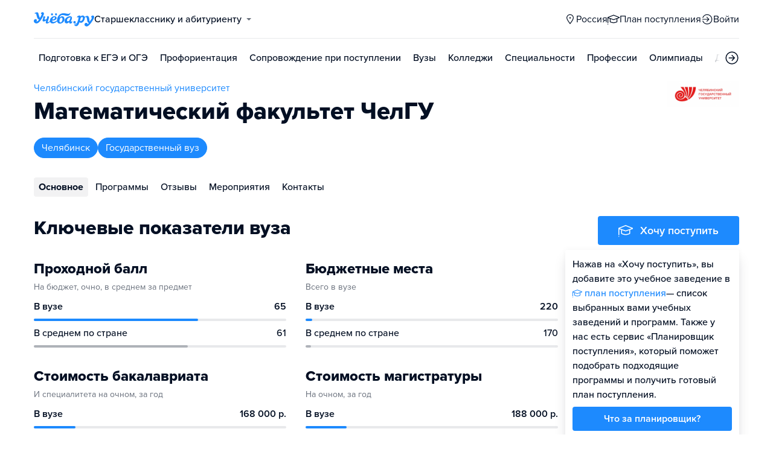

--- FILE ---
content_type: text/html; charset=utf-8
request_url: https://chita.ucheba.ru/uz/67468
body_size: 23669
content:
<!DOCTYPE html><html lang="ru" style="overflow-y:auto;overflow-x:hidden"><head><meta property="og:type" content="website"/><meta property="og:image" content="https://www.ucheba.ru/pix/upload/articles/img__og_ucheba.png"/><meta property="og:image:alt" content="Учёба.ру"/><meta property="og:image:width" content="958"/><meta property="og:image:height" content="503"/><meta property="og:locale" content="ru_RU"/><meta property="og:site_name" content="Учёба.ру"/><meta name="viewport" content="width=device-width, user-scalable=no"/><meta name="theme-color" content="#ffffff"/><meta name="yandex-verification" content="1d57e9083ac15d2a"/><meta name="verify-admitad" content="0858ab3f58"/><meta charSet="utf-8"/><meta http-equiv="x-ua-compatible" content="ie=edge"/><title>Математический факультет ЧелГУ, Математический факультет Челябинского государственного университета</title><meta name="robots" content="index,follow"/><meta name="googlebot" content="index,follow"/><meta name="description" content="Преподаватели и сотрудники факультета имеют тесные научные связи с коллегами из Германии, Италии, США, Франции, Мексики, Японии.
Лучшие студенты и аспиранты факультета получают стипендии Президента РФ, Правительства РФ, губернатора Челябинской области, Законодательного собрания Челябинской области, Администрации Челябинска, стипендии и премии имени академика В.П. Макеева, стипендии имени профессора Г.А. Завьялова,  участвуют во всероссийских и международных научных конференциях и олимпиадах."/><meta property="og:title" content="Математический факультет ЧелГУ, Математический факультет Челябинского государственного университета"/><meta property="og:description" content="Преподаватели и сотрудники факультета имеют тесные научные связи с коллегами из Германии, Италии, США, Франции, Мексики, Японии.
Лучшие студенты и аспиранты факультета получают стипендии Президента РФ, Правительства РФ, губернатора Челябинской области, Законодательного собрания Челябинской области, Администрации Челябинска, стипендии и премии имени академика В.П. Макеева, стипендии имени профессора Г.А. Завьялова,  участвуют во всероссийских и международных научных конференциях и олимпиадах."/><link rel="canonical" href="https://russia.ucheba.ru/uz/67468"/><meta property="keywords" content="Математический факультет Челябинского государственного университета, Математический факультет Челябинского государственного университета Челябинск, Математический факультет ЧелГУ, Математический факультет ЧелГУ Челябинск"/><meta name="next-head-count" content="21"/><link rel="icon" type="image/png" href="/favicon.png"/><link rel="shortcut icon" href="/favicon.ico"/><link rel="icon" type="image/svg+xml" href="/favicon.svg"/><script type="text/javascript" src="https://api.flocktory.com/v2/loader.js?site_id=5380" async=""></script><link rel="preload" href="/_next/static/css/ff138773ce3b4b17.css" as="style"/><link rel="stylesheet" href="/_next/static/css/ff138773ce3b4b17.css" data-n-g=""/><link rel="preload" href="/_next/static/css/dc73d500b456ffa8.css" as="style"/><link rel="stylesheet" href="/_next/static/css/dc73d500b456ffa8.css" data-n-p=""/><noscript data-n-css=""></noscript><script defer="" nomodule="" src="/_next/static/chunks/polyfills-78c92fac7aa8fdd8.js"></script><script defer="" src="/_next/static/chunks/10157.a471727de97005d6.js"></script><script defer="" src="/_next/static/chunks/27145.e02e24ded878f40d.js"></script><script src="/_next/static/chunks/webpack-4eb940f0a617fa2b.js" defer=""></script><script src="/_next/static/chunks/framework-f81e7ae1133b8bb2.js" defer=""></script><script src="/_next/static/chunks/main-f4ee46ec557b3957.js" defer=""></script><script src="/_next/static/chunks/pages/_app-6be98076a62c0e1c.js" defer=""></script><script src="/_next/static/chunks/2888-487bb131df0c3219.js" defer=""></script><script src="/_next/static/chunks/35096-fed0d649dffc12f2.js" defer=""></script><script src="/_next/static/chunks/89430-e68c6ca0e84cd259.js" defer=""></script><script src="/_next/static/chunks/15374-ff02da4390ad7bb9.js" defer=""></script><script src="/_next/static/chunks/55823-3ba4f0794fb7ea68.js" defer=""></script><script src="/_next/static/chunks/83089-3b4bfb537c275f68.js" defer=""></script><script src="/_next/static/chunks/71112-6fb00a3985588400.js" defer=""></script><script src="/_next/static/chunks/5312-cc9c8a2a2ec8c972.js" defer=""></script><script src="/_next/static/chunks/6090-5f7a9d0edf9f5173.js" defer=""></script><script src="/_next/static/chunks/55562-40375ea70fa17b62.js" defer=""></script><script src="/_next/static/chunks/76495-c2db16628b312f37.js" defer=""></script><script src="/_next/static/chunks/37865-1696f3d6f16269e4.js" defer=""></script><script src="/_next/static/chunks/11014-a6edb5833f32e2f0.js" defer=""></script><script src="/_next/static/chunks/38012-5c4a3adf9381885c.js" defer=""></script><script src="/_next/static/chunks/62544-51f8c229988e6c01.js" defer=""></script><script src="/_next/static/chunks/55858-50b255a5a39f55bb.js" defer=""></script><script src="/_next/static/chunks/27701-f14ec7bf60463774.js" defer=""></script><script src="/_next/static/chunks/90393-5f310b8494d725a2.js" defer=""></script><script src="/_next/static/chunks/38634-3be61256dfe7fc8a.js" defer=""></script><script src="/_next/static/chunks/91203-4464bfc75e8650b1.js" defer=""></script><script src="/_next/static/chunks/68054-bb73ab4c31e933f8.js" defer=""></script><script src="/_next/static/chunks/75147-1fbbaf52481255dc.js" defer=""></script><script src="/_next/static/chunks/7593-572f116895570cf5.js" defer=""></script><script src="/_next/static/chunks/56736-1d070d414aac8f94.js" defer=""></script><script src="/_next/static/chunks/68933-247df2b0f0faafc8.js" defer=""></script><script src="/_next/static/chunks/pages/uz/desktop/%5Bid%5D-544d402f69dbb00e.js" defer=""></script><script src="/_next/static/0Pzr-ZF5nl208BYvHJMfg/_buildManifest.js" defer=""></script><script src="/_next/static/0Pzr-ZF5nl208BYvHJMfg/_ssgManifest.js" defer=""></script><style data-styled="" data-styled-version="5.3.11">@font-face{font-family:'proxima-nova';src:url('https://use.typekit.net/af/949f99/00000000000000003b9b3068/27/l?primer=3a6076633bc77831ac9fb811601de898b4ca8cd1e0aff02d16b23a013090f4db&fvd=n7&v=3') format('woff2'),url('https://use.typekit.net/af/949f99/00000000000000003b9b3068/27/d?primer=3a6076633bc77831ac9fb811601de898b4ca8cd1e0aff02d16b23a013090f4db&fvd=n7&v=3') format('woff'),url('https://use.typekit.net/af/949f99/00000000000000003b9b3068/27/a?primer=3a6076633bc77831ac9fb811601de898b4ca8cd1e0aff02d16b23a013090f4db&fvd=n7&v=3') format('opentype');font-display:swap;font-style:normal;font-weight:700;}/*!sc*/
@font-face{font-family:'proxima-nova';src:url('https://use.typekit.net/af/d82519/00000000000000003b9b306a/27/l?primer=3a6076633bc77831ac9fb811601de898b4ca8cd1e0aff02d16b23a013090f4db&fvd=n8&v=3') format('woff2'),url('https://use.typekit.net/af/d82519/00000000000000003b9b306a/27/d?primer=3a6076633bc77831ac9fb811601de898b4ca8cd1e0aff02d16b23a013090f4db&fvd=n8&v=3') format('woff'),url('https://use.typekit.net/af/d82519/00000000000000003b9b306a/27/a?primer=3a6076633bc77831ac9fb811601de898b4ca8cd1e0aff02d16b23a013090f4db&fvd=n8&v=3') format('opentype');font-display:swap;font-style:normal;font-weight:800;}/*!sc*/
@font-face{font-family:'proxima-nova';src:url('https://use.typekit.net/af/576d53/00000000000000003b9b3066/27/l?primer=3a6076633bc77831ac9fb811601de898b4ca8cd1e0aff02d16b23a013090f4db&fvd=n6&v=3') format('woff2'),url('https://use.typekit.net/af/576d53/00000000000000003b9b3066/27/d?primer=3a6076633bc77831ac9fb811601de898b4ca8cd1e0aff02d16b23a013090f4db&fvd=n6&v=3') format('woff'),url('https://use.typekit.net/af/576d53/00000000000000003b9b3066/27/a?primer=3a6076633bc77831ac9fb811601de898b4ca8cd1e0aff02d16b23a013090f4db&fvd=n6&v=3') format('opentype');font-display:swap;font-style:normal;font-weight:600;}/*!sc*/
@font-face{font-family:'proxima-nova';src:url('https://use.typekit.net/af/705e94/00000000000000003b9b3062/27/l?primer=3a6076633bc77831ac9fb811601de898b4ca8cd1e0aff02d16b23a013090f4db&fvd=n4&v=3') format('woff2'),url('https://use.typekit.net/af/705e94/00000000000000003b9b3062/27/d?primer=3a6076633bc77831ac9fb811601de898b4ca8cd1e0aff02d16b23a013090f4db&fvd=n4&v=3') format('woff'),url('https://use.typekit.net/af/705e94/00000000000000003b9b3062/27/a?primer=3a6076633bc77831ac9fb811601de898b4ca8cd1e0aff02d16b23a013090f4db&fvd=n4&v=3') format('opentype');font-display:swap;font-style:normal;font-weight:400;}/*!sc*/
@font-face{font-family:'proxima-nova';src:url('https://use.typekit.net/af/6e816b/00000000000000003b9b3064/27/l?primer=3a6076633bc77831ac9fb811601de898b4ca8cd1e0aff02d16b23a013090f4db&fvd=n5&v=3') format('woff2'),url('https://use.typekit.net/af/6e816b/00000000000000003b9b3064/27/d?primer=3a6076633bc77831ac9fb811601de898b4ca8cd1e0aff02d16b23a013090f4db&fvd=n5&v=3') format('woff'),url('https://use.typekit.net/af/6e816b/00000000000000003b9b3064/27/a?primer=3a6076633bc77831ac9fb811601de898b4ca8cd1e0aff02d16b23a013090f4db&fvd=n5&v=3') format('opentype');font-display:swap;font-style:normal;font-weight:500;}/*!sc*/
html{line-height:1.15;-webkit-text-size-adjust:100%;}/*!sc*/
body{margin:0;}/*!sc*/
main{display:block;}/*!sc*/
h1{font-size:2em;margin:0.67em 0;}/*!sc*/
hr{box-sizing:content-box;height:0;overflow:visible;}/*!sc*/
pre{font-family:monospace,monospace;font-size:1em;}/*!sc*/
a{background-color:transparent;}/*!sc*/
abbr[title]{border-bottom:none;-webkit-text-decoration:underline;text-decoration:underline;-webkit-text-decoration:underline dotted;text-decoration:underline dotted;}/*!sc*/
b,strong{font-weight:bolder;}/*!sc*/
code,kbd,samp{font-family:monospace,monospace;font-size:1em;}/*!sc*/
small{font-size:80%;}/*!sc*/
sub,sup{font-size:75%;line-height:0;position:relative;vertical-align:baseline;}/*!sc*/
sub{bottom:-0.25em;}/*!sc*/
sup{top:-0.5em;}/*!sc*/
img{border-style:none;}/*!sc*/
button,input,optgroup,select,textarea{font-family:inherit;font-size:100%;line-height:1.15;margin:0;}/*!sc*/
button,input{overflow:visible;}/*!sc*/
button,select{text-transform:none;}/*!sc*/
button,[type="button"],[type="reset"],[type="submit"]{-webkit-appearance:button;}/*!sc*/
button::-moz-focus-inner,[type="button"]::-moz-focus-inner,[type="reset"]::-moz-focus-inner,[type="submit"]::-moz-focus-inner{border-style:none;padding:0;}/*!sc*/
button:-moz-focusring,[type="button"]:-moz-focusring,[type="reset"]:-moz-focusring,[type="submit"]:-moz-focusring{outline:1px dotted ButtonText;}/*!sc*/
fieldset{padding:0.35em 0.75em 0.625em;}/*!sc*/
legend{box-sizing:border-box;color:inherit;display:table;max-width:100%;padding:0;white-space:normal;}/*!sc*/
progress{vertical-align:baseline;}/*!sc*/
textarea{overflow:auto;}/*!sc*/
[type="checkbox"],[type="radio"]{box-sizing:border-box;padding:0;}/*!sc*/
[type="number"]::-webkit-inner-spin-button,[type="number"]::-webkit-outer-spin-button{height:auto;}/*!sc*/
[type="search"]{-webkit-appearance:textfield;outline-offset:-2px;}/*!sc*/
[type="search"]::-webkit-search-decoration{-webkit-appearance:none;}/*!sc*/
::-webkit-file-upload-button{-webkit-appearance:button;font:inherit;}/*!sc*/
details{display:block;}/*!sc*/
summary{display:list-item;}/*!sc*/
template{display:none;}/*!sc*/
[hidden]{display:none;}/*!sc*/
*,*::before,*::after{box-sizing:border-box;outline:none;}/*!sc*/
html,body{min-height:100vh;}/*!sc*/
body{color:rgba(3,15,35,1);font-family:proxima-nova,Arial,Helvetica,sans-serif;font-feature-settings:'liga','kern';-webkit-font-smoothing:antialiased;-moz-osx-font-smoothing:grayscale;-ms-text-size-adjust:100%;-webkit-text-size-adjust:100%;font-size:16px;font-weight:400;line-height:24px;min-width:1024px;}/*!sc*/
@media (max-width:768px){body{overflow-x:hidden !important;overflow-y:auto !important;}}/*!sc*/
#__next{min-height:100vh;display:-webkit-box;display:-webkit-flex;display:-ms-flexbox;display:flex;-webkit-box-pack:center;-webkit-justify-content:center;-ms-flex-pack:center;justify-content:center;}/*!sc*/
h1,h2,h3,h4,h5,h6{margin:0;}/*!sc*/
h1{font-size:40px;font-weight:800;line-height:48px;}/*!sc*/
h2{font-size:32px;font-weight:800;line-height:40px;}/*!sc*/
h3{font-size:24px;font-weight:800;line-height:32px;}/*!sc*/
h4{font-size:18px;font-weight:700;line-height:24px;}/*!sc*/
h5{font-size:16px;font-weight:700;line-height:24px;}/*!sc*/
h6{font-size:14px;font-weight:700;line-height:22px;}/*!sc*/
a{-webkit-text-decoration:none;text-decoration:none;color:rgba(29,138,254,1);cursor:pointer;}/*!sc*/
a:hover{color:rgba(0,100,206,1);}/*!sc*/
p{margin-top:0;margin-bottom:16px;}/*!sc*/
menu{list-style-type:initial;margin-block-start:0;margin-block-end:0;margin-inline-start:0;margin-inline-end:0;padding-inline-start:0;}/*!sc*/
img{display:block;}/*!sc*/
ul{padding-left:18px;list-style:none;}/*!sc*/
button{border:none;}/*!sc*/
.lg_touch_frame_video .lg-video{padding-bottom:180%!important;}/*!sc*/
.overflow_hidden{overflow-y:hidden!important;overflow-x:hidden!important;}/*!sc*/
data-styled.g2[id="sc-global-kApfXw1"]{content:"sc-global-kApfXw1,"}/*!sc*/
.caWrXG{-webkit-box-flex:1;-webkit-flex-grow:1;-ms-flex-positive:1;flex-grow:1;}/*!sc*/
data-styled.g3[id="Layout__Body-sc-1527ea75-0"]{content:"caWrXG,"}/*!sc*/
.bnWjaY{-webkit-box-flex:1;-webkit-flex-grow:1;-ms-flex-positive:1;flex-grow:1;display:-webkit-box;display:-webkit-flex;display:-ms-flexbox;display:flex;-webkit-flex-direction:column;-ms-flex-direction:column;flex-direction:column;background-color:inherit;}/*!sc*/
data-styled.g4[id="Layout__Content-sc-1527ea75-1"]{content:"bnWjaY,"}/*!sc*/
.cSsnze{display:-webkit-box;display:-webkit-flex;display:-ms-flexbox;display:flex;-webkit-flex-direction:column;-ms-flex-direction:column;flex-direction:column;-webkit-box-pack:justify;-webkit-justify-content:space-between;-ms-flex-pack:justify;justify-content:space-between;min-height:100%;width:100%;}/*!sc*/
data-styled.g5[id="Layout__Main-sc-1527ea75-2"]{content:"cSsnze,"}/*!sc*/
.kCqjdA{padding-left:16px;padding-right:16px;margin-left:auto;margin-right:auto;}/*!sc*/
data-styled.g6[id="Container-styles__Block-sc-781e1a24-0"]{content:"kCqjdA,"}/*!sc*/
@media (min-width:1200px){.cubfDn{width:1200px;}}/*!sc*/
@media (max-width:1199px){.cubfDn{width:1024px;}}/*!sc*/
data-styled.g7[id="Container-styles__Block-sc-30741d72-0"]{content:"cubfDn,"}/*!sc*/
.bOTnsS{color:rgba(29,138,254,1);width:100px;height:undefined;}/*!sc*/
data-styled.g8[id="Logo__Block-sc-b7472283-0"]{content:"bOTnsS,"}/*!sc*/
.frxKIM{color:rgba(29,138,254,1);width:100px;height:24px;opacity:1;}/*!sc*/
.bkSnLz{width:24px;height:24px;opacity:1;}/*!sc*/
.jSoeng{color:rgba(3,15,35,1);width:18px;height:18px;opacity:1;}/*!sc*/
.ieTwmj{color:rgba(29,138,254,1);width:24px;height:24px;opacity:1;}/*!sc*/
.djrMvj{width:20px;height:20px;opacity:1;}/*!sc*/
data-styled.g9[id="Icon-styles__Block-sc-4ba289c7-0"]{content:"frxKIM,bkSnLz,jSoeng,ieTwmj,djrMvj,"}/*!sc*/
.RMHsR{word-break:break-word;text-align:left;color:rgba(3,15,35,1);}/*!sc*/
.RMHsR:first-letter{text-transform:uppercase;}/*!sc*/
.RMHsR li{list-style:initial;}/*!sc*/
.hGCpdV{word-break:break-word;}/*!sc*/
.hGCpdV li{list-style:initial;}/*!sc*/
.bDpyXo{word-break:break-word;font-weight:400;font-size:16px;line-height:24px;color:rgba(29,138,254,1);}/*!sc*/
.bDpyXo li{list-style:initial;}/*!sc*/
.ceNMgA{word-break:break-word;font-size:14px;color:rgba(3,15,35,0.6);}/*!sc*/
.ceNMgA li{list-style:initial;}/*!sc*/
.iAMupB{word-break:break-word;font-weight:600;white-space:nowrap;overflow:hidden;text-overflow:ellipsis;}/*!sc*/
.iAMupB li{list-style:initial;}/*!sc*/
.frERHG{word-break:break-word;font-weight:500;white-space:nowrap;overflow:hidden;text-overflow:ellipsis;}/*!sc*/
.frERHG li{list-style:initial;}/*!sc*/
.cSdGbk{word-break:break-word;font-weight:800;font-size:32px;line-height:40px;}/*!sc*/
.cSdGbk li{list-style:initial;}/*!sc*/
.eqYjiV{word-break:break-word;font-weight:700;font-size:18px;line-height:24px;color:rgba(255,255,255,1);}/*!sc*/
.eqYjiV li{list-style:initial;}/*!sc*/
.bwbxjV{word-break:break-word;font-weight:700;font-size:24px;line-height:32px;}/*!sc*/
.bwbxjV li{list-style:initial;}/*!sc*/
.eyFqjB{word-break:break-word;color:rgba(29,138,254,1);}/*!sc*/
.eyFqjB li{list-style:initial;}/*!sc*/
.dVYnJ{word-break:break-word;font-weight:700;font-size:24px;line-height:32px;color:rgba(29,138,254,1);}/*!sc*/
.dVYnJ li{list-style:initial;}/*!sc*/
.iVSspI{word-break:break-word;font-weight:400;color:rgba(3,15,35,0.6);}/*!sc*/
.iVSspI li{list-style:initial;}/*!sc*/
.sNJVP{word-break:break-word;font-weight:600;font-size:14px;}/*!sc*/
.sNJVP li{list-style:initial;}/*!sc*/
.knnYxA{word-break:break-word;font-size:14px;line-height:22px;color:rgba(3,15,35,1);}/*!sc*/
.knnYxA:first-letter{text-transform:uppercase;}/*!sc*/
.knnYxA li{list-style:initial;}/*!sc*/
.gwkYBh{word-break:break-word;}/*!sc*/
.gwkYBh:first-letter{text-transform:uppercase;}/*!sc*/
.gwkYBh li{list-style:initial;}/*!sc*/
.jeIQPW{word-break:break-word;color:rgba(3,15,35,1);}/*!sc*/
.jeIQPW:first-letter{text-transform:uppercase;}/*!sc*/
.jeIQPW li{list-style:initial;}/*!sc*/
.iDATlt{word-break:break-word;color:rgba(255,255,255,1);}/*!sc*/
.iDATlt li{list-style:initial;}/*!sc*/
.cMpgEA{word-break:break-word;font-weight:600;}/*!sc*/
.cMpgEA li{list-style:initial;}/*!sc*/
.fBIXhk{word-break:break-word;color:rgba(3,15,35,0.5);}/*!sc*/
.fBIXhk li{list-style:initial;}/*!sc*/
.KXBPe{word-break:break-word;font-weight:700;font-size:18px;}/*!sc*/
.KXBPe li{list-style:initial;}/*!sc*/
data-styled.g10[id="Text-styles__Block-sc-f5d4cf80-0"]{content:"RMHsR,hGCpdV,bDpyXo,ceNMgA,iAMupB,frERHG,cSdGbk,eqYjiV,bwbxjV,eyFqjB,dVYnJ,iVSspI,sNJVP,knnYxA,gwkYBh,jeIQPW,iDATlt,cMpgEA,fBIXhk,KXBPe,"}/*!sc*/
.JbnpX{display:-webkit-box;display:-webkit-flex;display:-ms-flexbox;display:flex;}/*!sc*/
data-styled.g12[id="Button-styles__Inner-sc-34bf928e-0"]{content:"JbnpX,"}/*!sc*/
.eMGiKt{display:-webkit-inline-box;display:-webkit-inline-flex;display:-ms-inline-flexbox;display:inline-flex;-webkit-box-pack:center;-webkit-justify-content:center;-ms-flex-pack:center;justify-content:center;-webkit-align-items:center;-webkit-box-align:center;-ms-flex-align:center;align-items:center;margin-right:12px;}/*!sc*/
.gPkdZm{display:-webkit-inline-box;display:-webkit-inline-flex;display:-ms-inline-flexbox;display:inline-flex;-webkit-box-pack:center;-webkit-justify-content:center;-ms-flex-pack:center;justify-content:center;-webkit-align-items:center;-webkit-box-align:center;-ms-flex-align:center;align-items:center;margin-left:12px;}/*!sc*/
data-styled.g14[id="Button-styles__Icon-sc-34bf928e-2"]{content:"eMGiKt,gPkdZm,"}/*!sc*/
.jWxLQT{cursor:pointer;border-radius:4px;-webkit-text-decoration:none;text-decoration:none;display:-webkit-inline-box;display:-webkit-inline-flex;display:-ms-inline-flexbox;display:inline-flex;-webkit-box-pack:center;-webkit-justify-content:center;-ms-flex-pack:center;justify-content:center;text-align:center;-webkit-align-items:center;-webkit-box-align:center;-ms-flex-align:center;align-items:center;-webkit-transition:0.15s;transition:0.15s;border:none;touch-action:manipulation;font-weight:600;position:relative;-webkit-tap-highlight-color:transparent;-webkit-touch-callout:none;-webkit-user-select:none;-moz-user-select:none;-ms-user-select:none;user-select:none;background-color:rgba(0,0,0,0);color:rgba(3,15,35,1);background-color:rgba(3,15,35,1);color:rgba(255,255,255,1);padding:8px 16px;font-size:16px;line-height:24px;height:40px;padding-left:0;padding-right:0;color:rgba(29,138,254,1);background-color:transparent;color:rgba(3,15,35,1);-webkit-box-pack:center;-webkit-justify-content:center;-ms-flex-pack:center;justify-content:center;, height:auto;padding:0;}/*!sc*/
@media (hover:hover){.jWxLQT:hover{background-color:rgba(0,0,0,0);color:rgba(3,15,35,1);}}/*!sc*/
@media (hover:none){.jWxLQT:active{background-color:rgba(0,0,0,0);color:rgba(3,15,35,1);}}/*!sc*/
@media (hover:hover){.jWxLQT:hover{background-color:rgba(3,15,35,1);color:rgba(255,255,255,1);}}/*!sc*/
@media (hover:none){.jWxLQT:active{background-color:rgba(3,15,35,1);color:rgba(255,255,255,1);}}/*!sc*/
.jWxLQT:hover{color:rgba(0,100,206,1);}/*!sc*/
@media (hover:hover){.jWxLQT:hover{background-color:transparent;box-shadow:none;}}/*!sc*/
@media (hover:none){.jWxLQT:active{background-color:transparent;box-shadow:none;}}/*!sc*/
.jWxLQT:hover{color:rgba(0,100,206,1);}/*!sc*/
.jWxLQT:disabled,.jWxLQT:hover:disabled{background-color:rgba(3,15,35,.05);}/*!sc*/
.bSUsoD{cursor:pointer;border-radius:4px;-webkit-text-decoration:none;text-decoration:none;display:-webkit-inline-box;display:-webkit-inline-flex;display:-ms-inline-flexbox;display:inline-flex;-webkit-box-pack:center;-webkit-justify-content:center;-ms-flex-pack:center;justify-content:center;text-align:center;-webkit-align-items:center;-webkit-box-align:center;-ms-flex-align:center;align-items:center;-webkit-transition:0.15s;transition:0.15s;border:none;touch-action:manipulation;font-weight:600;position:relative;-webkit-tap-highlight-color:transparent;-webkit-touch-callout:none;-webkit-user-select:none;-moz-user-select:none;-ms-user-select:none;user-select:none;background-color:rgba(0,0,0,0);color:rgba(3,15,35,1);padding:8px;font-size:16px;line-height:24px;height:24px;-webkit-box-pack:center;-webkit-justify-content:center;-ms-flex-pack:center;justify-content:center;}/*!sc*/
@media (hover:hover){.bSUsoD:hover{background-color:rgba(0,0,0,0);color:rgba(3,15,35,1);}}/*!sc*/
@media (hover:none){.bSUsoD:active{background-color:rgba(0,0,0,0);color:rgba(3,15,35,1);}}/*!sc*/
.bSUsoD:disabled,.bSUsoD:hover:disabled{background-color:rgba(3,15,35,.05);}/*!sc*/
.cbxahG{cursor:pointer;border-radius:4px;-webkit-text-decoration:none;text-decoration:none;display:-webkit-inline-box;display:-webkit-inline-flex;display:-ms-inline-flexbox;display:inline-flex;-webkit-box-pack:center;-webkit-justify-content:center;-ms-flex-pack:center;justify-content:center;text-align:center;-webkit-align-items:center;-webkit-box-align:center;-ms-flex-align:center;align-items:center;-webkit-transition:0.15s;transition:0.15s;border:none;touch-action:manipulation;font-weight:600;position:relative;-webkit-tap-highlight-color:transparent;-webkit-touch-callout:none;-webkit-user-select:none;-moz-user-select:none;-ms-user-select:none;user-select:none;background-color:rgba(0,0,0,0);color:rgba(3,15,35,1);background-color:rgba(255,229,84,1);color:rgba(3,15,35,1);padding:12px 20px;font-size:18px;line-height:24px;height:48px;display:-webkit-box;display:-webkit-flex;display:-ms-flexbox;display:flex;width:100%;padding-left:0;padding-right:0;-webkit-box-pack:center;-webkit-justify-content:center;-ms-flex-pack:center;justify-content:center;}/*!sc*/
@media (hover:hover){.cbxahG:hover{background-color:rgba(0,0,0,0);color:rgba(3,15,35,1);}}/*!sc*/
@media (hover:none){.cbxahG:active{background-color:rgba(0,0,0,0);color:rgba(3,15,35,1);}}/*!sc*/
@media (hover:hover){.cbxahG:hover{background-color:rgba(255,206,8,1);color:rgba(3,15,35,1);}}/*!sc*/
@media (hover:none){.cbxahG:active{background-color:rgba(255,206,8,1);color:rgba(3,15,35,1);}}/*!sc*/
.cbxahG:disabled,.cbxahG:hover:disabled{background-color:rgba(3,15,35,.05);}/*!sc*/
.dhEMPL{cursor:pointer;border-radius:4px;-webkit-text-decoration:none;text-decoration:none;display:-webkit-inline-box;display:-webkit-inline-flex;display:-ms-inline-flexbox;display:inline-flex;-webkit-box-pack:center;-webkit-justify-content:center;-ms-flex-pack:center;justify-content:center;text-align:center;-webkit-align-items:center;-webkit-box-align:center;-ms-flex-align:center;align-items:center;-webkit-transition:0.15s;transition:0.15s;border:none;touch-action:manipulation;font-weight:600;position:relative;-webkit-tap-highlight-color:transparent;-webkit-touch-callout:none;-webkit-user-select:none;-moz-user-select:none;-ms-user-select:none;user-select:none;background-color:rgba(0,0,0,0);color:rgba(3,15,35,1);background-color:rgba(29,138,254,1);color:rgba(255,255,255,1);background-color:transparent;box-shadow:inset 0 0 0 1px rgba(29,138,254,1);color:rgba(29,138,254,1);padding:8px 16px;font-size:16px;line-height:24px;height:40px;-webkit-box-pack:center;-webkit-justify-content:center;-ms-flex-pack:center;justify-content:center;}/*!sc*/
@media (hover:hover){.dhEMPL:hover{background-color:rgba(0,0,0,0);color:rgba(3,15,35,1);}}/*!sc*/
@media (hover:none){.dhEMPL:active{background-color:rgba(0,0,0,0);color:rgba(3,15,35,1);}}/*!sc*/
@media (hover:hover){.dhEMPL:hover{background-color:rgba(0,100,206,1);color:rgba(255,255,255,1);}}/*!sc*/
@media (hover:none){.dhEMPL:active{background-color:rgba(0,100,206,1);color:rgba(255,255,255,1);}}/*!sc*/
.dhEMPL svg{fill:rgba(29,138,254,1);}/*!sc*/
@media (hover:hover){.dhEMPL:hover{background-color:transparent;box-shadow:inset 0 0 0 1px rgba(0,100,206,1);color:rgba(0,100,206,1);}.dhEMPL:hover svg{fill:rgba(0,100,206,1);}}/*!sc*/
@media (hover:none){.dhEMPL:active{background-color:transparent;box-shadow:inset 0 0 0 1px rgba(0,100,206,1);color:rgba(0,100,206,1);}.dhEMPL:active svg{fill:rgba(0,100,206,1);}}/*!sc*/
.dhEMPL:disabled,.dhEMPL:hover:disabled{background-color:rgba(3,15,35,.05);}/*!sc*/
.frjErI{cursor:pointer;border-radius:4px;-webkit-text-decoration:none;text-decoration:none;display:-webkit-inline-box;display:-webkit-inline-flex;display:-ms-inline-flexbox;display:inline-flex;-webkit-box-pack:center;-webkit-justify-content:center;-ms-flex-pack:center;justify-content:center;text-align:center;-webkit-align-items:center;-webkit-box-align:center;-ms-flex-align:center;align-items:center;-webkit-transition:0.15s;transition:0.15s;border:none;touch-action:manipulation;font-weight:600;position:relative;-webkit-tap-highlight-color:transparent;-webkit-touch-callout:none;-webkit-user-select:none;-moz-user-select:none;-ms-user-select:none;user-select:none;background-color:rgba(0,0,0,0);color:rgba(3,15,35,1);background-color:rgba(29,138,254,1);color:rgba(255,255,255,1);padding:12px 20px;font-size:18px;line-height:24px;height:48px;padding-left:0;padding-right:0;color:rgba(29,138,254,1);background-color:transparent;display:-webkit-box;display:-webkit-flex;display:-ms-flexbox;display:flex;width:100%;-webkit-box-pack:justify;-webkit-justify-content:space-between;-ms-flex-pack:justify;justify-content:space-between;}/*!sc*/
@media (hover:hover){.frjErI:hover{background-color:rgba(0,0,0,0);color:rgba(3,15,35,1);}}/*!sc*/
@media (hover:none){.frjErI:active{background-color:rgba(0,0,0,0);color:rgba(3,15,35,1);}}/*!sc*/
@media (hover:hover){.frjErI:hover{background-color:rgba(0,100,206,1);color:rgba(255,255,255,1);}}/*!sc*/
@media (hover:none){.frjErI:active{background-color:rgba(0,100,206,1);color:rgba(255,255,255,1);}}/*!sc*/
.frjErI:hover{color:rgba(0,100,206,1);}/*!sc*/
@media (hover:hover){.frjErI:hover{background-color:transparent;box-shadow:none;}}/*!sc*/
@media (hover:none){.frjErI:active{background-color:transparent;box-shadow:none;}}/*!sc*/
.frjErI:disabled,.frjErI:hover:disabled{background-color:rgba(3,15,35,.05);}/*!sc*/
.daROmW{cursor:pointer;border-radius:4px;-webkit-text-decoration:none;text-decoration:none;display:-webkit-inline-box;display:-webkit-inline-flex;display:-ms-inline-flexbox;display:inline-flex;-webkit-box-pack:center;-webkit-justify-content:center;-ms-flex-pack:center;justify-content:center;text-align:center;-webkit-align-items:center;-webkit-box-align:center;-ms-flex-align:center;align-items:center;-webkit-transition:0.15s;transition:0.15s;border:none;touch-action:manipulation;font-weight:600;position:relative;-webkit-tap-highlight-color:transparent;-webkit-touch-callout:none;-webkit-user-select:none;-moz-user-select:none;-ms-user-select:none;user-select:none;background-color:rgba(0,0,0,0);color:rgba(3,15,35,1);padding:8px 16px;font-size:16px;line-height:24px;height:40px;padding-left:0;padding-right:0;color:rgba(29,138,254,1);background-color:transparent;-webkit-box-pack:center;-webkit-justify-content:center;-ms-flex-pack:center;justify-content:center;}/*!sc*/
@media (hover:hover){.daROmW:hover{background-color:rgba(0,0,0,0);color:rgba(3,15,35,1);}}/*!sc*/
@media (hover:none){.daROmW:active{background-color:rgba(0,0,0,0);color:rgba(3,15,35,1);}}/*!sc*/
.daROmW:hover{color:rgba(0,100,206,1);}/*!sc*/
@media (hover:hover){.daROmW:hover{background-color:transparent;box-shadow:none;}}/*!sc*/
@media (hover:none){.daROmW:active{background-color:transparent;box-shadow:none;}}/*!sc*/
.daROmW:disabled,.daROmW:hover:disabled{background-color:rgba(3,15,35,.05);}/*!sc*/
.DLvqd{cursor:pointer;border-radius:4px;-webkit-text-decoration:none;text-decoration:none;display:-webkit-inline-box;display:-webkit-inline-flex;display:-ms-inline-flexbox;display:inline-flex;-webkit-box-pack:center;-webkit-justify-content:center;-ms-flex-pack:center;justify-content:center;text-align:center;-webkit-align-items:center;-webkit-box-align:center;-ms-flex-align:center;align-items:center;-webkit-transition:0.15s;transition:0.15s;border:none;touch-action:manipulation;font-weight:600;position:relative;-webkit-tap-highlight-color:transparent;-webkit-touch-callout:none;-webkit-user-select:none;-moz-user-select:none;-ms-user-select:none;user-select:none;background-color:rgba(0,0,0,0);color:rgba(3,15,35,1);background-color:rgba(255,229,84,1);color:rgba(3,15,35,1);padding:12px 20px;font-size:18px;line-height:24px;height:48px;-webkit-box-pack:center;-webkit-justify-content:center;-ms-flex-pack:center;justify-content:center;}/*!sc*/
@media (hover:hover){.DLvqd:hover{background-color:rgba(0,0,0,0);color:rgba(3,15,35,1);}}/*!sc*/
@media (hover:none){.DLvqd:active{background-color:rgba(0,0,0,0);color:rgba(3,15,35,1);}}/*!sc*/
@media (hover:hover){.DLvqd:hover{background-color:rgba(255,206,8,1);color:rgba(3,15,35,1);}}/*!sc*/
@media (hover:none){.DLvqd:active{background-color:rgba(255,206,8,1);color:rgba(3,15,35,1);}}/*!sc*/
.DLvqd:disabled,.DLvqd:hover:disabled{background-color:rgba(3,15,35,.05);}/*!sc*/
.fhupjM{cursor:pointer;border-radius:4px;-webkit-text-decoration:none;text-decoration:none;display:-webkit-inline-box;display:-webkit-inline-flex;display:-ms-inline-flexbox;display:inline-flex;-webkit-box-pack:center;-webkit-justify-content:center;-ms-flex-pack:center;justify-content:center;text-align:center;-webkit-align-items:center;-webkit-box-align:center;-ms-flex-align:center;align-items:center;-webkit-transition:0.15s;transition:0.15s;border:none;touch-action:manipulation;font-weight:600;position:relative;-webkit-tap-highlight-color:transparent;-webkit-touch-callout:none;-webkit-user-select:none;-moz-user-select:none;-ms-user-select:none;user-select:none;background-color:rgba(0,0,0,0);color:rgba(3,15,35,1);background-color:rgba(29,138,254,1);color:rgba(255,255,255,1);padding:12px 20px;font-size:18px;line-height:24px;height:48px;display:-webkit-box;display:-webkit-flex;display:-ms-flexbox;display:flex;width:100%;padding-left:0;padding-right:0;-webkit-box-pack:center;-webkit-justify-content:center;-ms-flex-pack:center;justify-content:center;}/*!sc*/
@media (hover:hover){.fhupjM:hover{background-color:rgba(0,0,0,0);color:rgba(3,15,35,1);}}/*!sc*/
@media (hover:none){.fhupjM:active{background-color:rgba(0,0,0,0);color:rgba(3,15,35,1);}}/*!sc*/
@media (hover:hover){.fhupjM:hover{background-color:rgba(0,100,206,1);color:rgba(255,255,255,1);}}/*!sc*/
@media (hover:none){.fhupjM:active{background-color:rgba(0,100,206,1);color:rgba(255,255,255,1);}}/*!sc*/
.fhupjM:disabled,.fhupjM:hover:disabled{background-color:rgba(3,15,35,.05);}/*!sc*/
data-styled.g15[id="Button-styles__Block-sc-34bf928e-3"]{content:"jWxLQT,bSUsoD,cbxahG,dhEMPL,frjErI,daROmW,DLvqd,fhupjM,"}/*!sc*/
.kgquOZ a{margin-right:12px;}/*!sc*/
.kgquOZ a:last-child{margin-right:0;}/*!sc*/
data-styled.g17[id="Footer__FooterLinks-sc-e3e1f100-1"]{content:"kgquOZ,"}/*!sc*/
.cVvHho{display:-webkit-box;display:-webkit-flex;display:-ms-flexbox;display:flex;-webkit-align-items:center;-webkit-box-align:center;-ms-flex-align:center;align-items:center;}/*!sc*/
.cVvHho a{margin-right:16px;height:24px;}/*!sc*/
.cVvHho a:last-child{margin-right:0;}/*!sc*/
data-styled.g18[id="Footer__SocialLinks-sc-e3e1f100-2"]{content:"cVvHho,"}/*!sc*/
.epxVty{display:-webkit-box;display:-webkit-flex;display:-ms-flexbox;display:flex;-webkit-box-pack:justify;-webkit-justify-content:space-between;-ms-flex-pack:justify;justify-content:space-between;-webkit-align-items:center;-webkit-box-align:center;-ms-flex-align:center;align-items:center;padding-top:24px;padding-bottom:24px;border-top:1px solid rgba(3,15,35,0.15);}/*!sc*/
data-styled.g19[id="Footer__Inner-sc-e3e1f100-3"]{content:"epxVty,"}/*!sc*/
.dkhVvt{background-color:rgba(247,249,252,1);}/*!sc*/
.dkhVvt div,.dkhVvt a,.dkhVvt a:hover{color:rgba(3,15,35,1);}/*!sc*/
.dkhVvt .Footer__SocialLinks-sc-e3e1f100-2 svg{color:rgba(3,15,35,1);opacity:0.7;}/*!sc*/
data-styled.g20[id="Footer__Block-sc-e3e1f100-4"]{content:"dkhVvt,"}/*!sc*/
.XKzwM{width:100%;display:-webkit-box;display:-webkit-flex;display:-ms-flexbox;display:flex;-webkit-column-gap:50px;column-gap:50px;padding:32px 0;}/*!sc*/
data-styled.g21[id="Footer__TopBlock-sc-e3e1f100-5"]{content:"XKzwM,"}/*!sc*/
.hhsCzG{width:33.333%;display:-webkit-box;display:-webkit-flex;display:-ms-flexbox;display:flex;-webkit-flex-direction:column;-ms-flex-direction:column;flex-direction:column;}/*!sc*/
data-styled.g23[id="Footer__Column-sc-e3e1f100-7"]{content:"hhsCzG,"}/*!sc*/
.fNPTji{font-size:24px;font-weight:bold;line-height:32px;}/*!sc*/
data-styled.g24[id="Footer__Title-sc-e3e1f100-8"]{content:"fNPTji,"}/*!sc*/
.jtqIfB{display:-webkit-box;display:-webkit-flex;display:-ms-flexbox;display:flex;-webkit-flex-wrap:wrap;-ms-flex-wrap:wrap;flex-wrap:wrap;gap:8px;margin:8px 0;}/*!sc*/
.jtqIfB a:nth-child(n + 7){display:none;}/*!sc*/
data-styled.g25[id="Footer__Links-sc-e3e1f100-9"]{content:"jtqIfB,"}/*!sc*/
.ffzpDg{width:100%;color:#030f2380 !important;font-size:16px;line-height:1.5;cursor:pointer;text-align:unset;}/*!sc*/
data-styled.g26[id="Footer__ShowAllLinks-sc-e3e1f100-10"]{content:"ffzpDg,"}/*!sc*/
.eoWGAM{padding:32px 0 24px;display:-webkit-box;display:-webkit-flex;display:-ms-flexbox;display:flex;-webkit-box-pack:justify;-webkit-justify-content:space-between;-ms-flex-pack:justify;justify-content:space-between;-webkit-align-items:center;-webkit-box-align:center;-ms-flex-align:center;align-items:center;border-bottom:1px solid rgba(3,15,35,0.15);}/*!sc*/
data-styled.g30[id="Footer__TopWrapper-sc-390e7b7c-2"]{content:"eoWGAM,"}/*!sc*/
.hViVna{display:-webkit-box;display:-webkit-flex;display:-ms-flexbox;display:flex;-webkit-align-items:center;-webkit-box-align:center;-ms-flex-align:center;align-items:center;gap:8px;}/*!sc*/
data-styled.g31[id="Footer__ButtonWrapper-sc-390e7b7c-3"]{content:"hViVna,"}/*!sc*/
.EQRid{font-weight:500;}/*!sc*/
data-styled.g44[id="Dropdown-styles__Title-sc-ad5d58f0-0"]{content:"EQRid,"}/*!sc*/
.hQocTe{margin-left:8px;-webkit-transition:0.15s;transition:0.15s;opacity:0.6;width:0;height:0;border-left:4px solid transparent;border-right:4px solid transparent;border-top:4px solid rgba(3,15,35,1);}/*!sc*/
data-styled.g45[id="Dropdown-styles__Icon-sc-ad5d58f0-1"]{content:"hQocTe,"}/*!sc*/
.bJcoHA{display:-webkit-box;display:-webkit-flex;display:-ms-flexbox;display:flex;-webkit-align-items:center;-webkit-box-align:center;-ms-flex-align:center;align-items:center;-webkit-box-pack:start !important;-webkit-justify-content:flex-start !important;-ms-flex-pack:start !important;justify-content:flex-start !important;color:rgba(3,15,35,1);}/*!sc*/
.bJcoHA:hover{color:rgba(0,100,206,1);}/*!sc*/
.bJcoHA:hover .Dropdown-styles__Icon-sc-ad5d58f0-1{width:0;height:0;border-left:4px solid transparent;border-right:4px solid transparent;border-top:4px solid;}/*!sc*/
data-styled.g46[id="Dropdown-styles__Link-sc-ad5d58f0-2"]{content:"bJcoHA,"}/*!sc*/
.bjCPSR{display:-webkit-box;display:-webkit-flex;display:-ms-flexbox;display:flex;-webkit-align-items:center;-webkit-box-align:center;-ms-flex-align:center;align-items:center;}/*!sc*/
data-styled.g47[id="Dropdown-styles__LinkLeft-sc-ad5d58f0-3"]{content:"bjCPSR,"}/*!sc*/
.qHDll{display:-webkit-box;display:-webkit-flex;display:-ms-flexbox;display:flex;-webkit-align-items:center;-webkit-box-align:center;-ms-flex-align:center;align-items:center;}/*!sc*/
data-styled.g48[id="Dropdown-styles__LinkRight-sc-ad5d58f0-4"]{content:"qHDll,"}/*!sc*/
.dectny{cursor:pointer;display:block;}/*!sc*/
data-styled.g50[id="Dropdown-styles__Activator-sc-ad5d58f0-6"]{content:"dectny,"}/*!sc*/
.blmqUj{position:relative;display:inline-block;font-size:16px;font-weight:400;line-height:24px;}/*!sc*/
data-styled.g51[id="Dropdown-styles__Block-sc-ad5d58f0-7"]{content:"blmqUj,"}/*!sc*/
.eNayZo{margin-top:16px;}/*!sc*/
.klpOuC{margin-top:32px;}/*!sc*/
.cXxGGF{margin-top:2px;}/*!sc*/
.bjVCYh{margin-top:20px;}/*!sc*/
.bJMDaf{margin-top:8px;}/*!sc*/
.caGUqV{margin-top:64px;}/*!sc*/
.izGbxp{margin-top:24px;}/*!sc*/
data-styled.g53[id="Spacing__Block-sc-b2a28cfe-0"]{content:"eNayZo,klpOuC,cXxGGF,bjVCYh,bJMDaf,caGUqV,izGbxp,"}/*!sc*/
.hNIYi{margin-right:4px;line-height:1.38;}/*!sc*/
.hNIYi button,.hNIYi a{padding-top:16px;padding-bottom:16px;font-weight:500;-webkit-transition:0.15s;transition:0.15s;color:rgba(3,15,35,1);width:-webkit-max-content;width:-moz-max-content;width:max-content;}/*!sc*/
.hNIYi button:hover,.hNIYi a:hover{color:rgba(0,100,206,1);}/*!sc*/
.hNIYi:last-child{margin-right:0;}/*!sc*/
data-styled.g54[id="Navigation-styles__Item-sc-4215562-0"]{content:"hNIYi,"}/*!sc*/
.cVAArq{display:-webkit-box;display:-webkit-flex;display:-ms-flexbox;display:flex;-webkit-align-items:center;-webkit-box-align:center;-ms-flex-align:center;align-items:center;overflow-y:hidden;list-style:none;margin:0;padding-left:0;}/*!sc*/
.cVAArq::-webkit-scrollbar{display:none;}/*!sc*/
data-styled.g55[id="Navigation-styles__List-sc-4215562-1"]{content:"cVAArq,"}/*!sc*/
.gtxjUq{width:auto;}/*!sc*/
data-styled.g56[id="Navigation-styles__Block-sc-4215562-2"]{content:"gtxjUq,"}/*!sc*/
.hIFFfr button,.hIFFfr a{padding-top:16px;padding-bottom:16px;font-weight:500;-webkit-transition:0.15s;transition:0.15s;color:rgba(3,15,35,1);width:-webkit-max-content;width:-moz-max-content;width:max-content;}/*!sc*/
.hIFFfr button:hover,.hIFFfr a:hover{color:rgba(0,100,206,1);}/*!sc*/
.hIFFfr button,.hIFFfr a{color:rgba(3,15,35,1);}/*!sc*/
.hIFFfr button:hover,.hIFFfr a:hover{color:rgba(3,15,35,1);background-color:rgba(3,15,35,.05);}/*!sc*/
.hdOQJO button,.hdOQJO a{padding-top:16px;padding-bottom:16px;font-weight:500;-webkit-transition:0.15s;transition:0.15s;color:rgba(3,15,35,1);width:-webkit-max-content;width:-moz-max-content;width:max-content;}/*!sc*/
.hdOQJO button:hover,.hdOQJO a:hover{color:rgba(0,100,206,1);}/*!sc*/
.hdOQJO button,.hdOQJO a{color:rgba(3,15,35,1);background-color:rgba(3,15,35,.05);}/*!sc*/
.hdOQJO button:hover,.hdOQJO a:hover{color:rgba(3,15,35,1);background-color:rgba(3,15,35,.05);}/*!sc*/
.hdOQJO button,.hdOQJO a{font-weight:700;}/*!sc*/
data-styled.g57[id="Navigation-styles__A-sc-4215562-3"]{content:"hIFFfr,hdOQJO,"}/*!sc*/
.cWtRZW{display:-webkit-box;display:-webkit-flex;display:-ms-flexbox;display:flex;cursor:pointer;}/*!sc*/
data-styled.g66[id="Header-styles__LogoLink-sc-eb7d1bf2-0"]{content:"cWtRZW,"}/*!sc*/
.hNBBgC{display:-webkit-box;display:-webkit-flex;display:-ms-flexbox;display:flex;-webkit-box-pack:justify;-webkit-justify-content:space-between;-ms-flex-pack:justify;justify-content:space-between;height:64px;-webkit-align-items:center;-webkit-box-align:center;-ms-flex-align:center;align-items:center;padding-left:16px;padding-right:16px;}/*!sc*/
data-styled.g67[id="Header-styles__MainContainer-sc-eb7d1bf2-1"]{content:"hNBBgC,"}/*!sc*/
.fWnRBC{-webkit-backdrop-filter:blur(20px);backdrop-filter:blur(20px);position:relative;z-index:1;background-color:rgba(3,15,35,1);color:rgba(3,15,35,1);background-color:transparent;color:rgba(3,15,35,1);}/*!sc*/
.fWnRBC a,.fWnRBC button,.fWnRBC a:hover,.fWnRBC button:hover{color:inherit;}/*!sc*/
.fWnRBC .Header-styles__MainContainer-sc-eb7d1bf2-1{position:relative;}/*!sc*/
.fWnRBC .Header-styles__MainContainer-sc-eb7d1bf2-1:after{content:'';display:block;position:absolute;bottom:0;left:16px;right:16px;height:1px;background-color:rgba(3,15,35,.09);}/*!sc*/
data-styled.g69[id="Header-styles__Main-sc-eb7d1bf2-3"]{content:"fWnRBC,"}/*!sc*/
.lfVkKk{height:64px;position:relative;display:-webkit-box;display:-webkit-flex;display:-ms-flexbox;display:flex;-webkit-align-items:center;-webkit-box-align:center;-ms-flex-align:center;align-items:center;-webkit-column-gap:8px;column-gap:8px;cursor:pointer;overflow:hidden;color:rgba(3,15,35,1);}/*!sc*/
.lfVkKk svg{width:20px;height:20px;}/*!sc*/
.lfVkKk::after{content:'';position:absolute;bottom:0;width:100%;height:1px;-webkit-transition:all 0.2s;transition:all 0.2s;background:rgba(3,15,35,1);opacity:0;}/*!sc*/
.lfVkKk:hover::after{opacity:1;}/*!sc*/
data-styled.g71[id="Header-styles__HeaderNavItem-sc-eb7d1bf2-5"]{content:"lfVkKk,"}/*!sc*/
.jRzEnD{position:relative;z-index:10;}/*!sc*/
data-styled.g72[id="Header-styles__Block-sc-eb7d1bf2-6"]{content:"jRzEnD,"}/*!sc*/
.fLyWzz{height:100%;display:-webkit-box;display:-webkit-flex;display:-ms-flexbox;display:flex;-webkit-align-items:center;-webkit-box-align:center;-ms-flex-align:center;align-items:center;-webkit-column-gap:12px;column-gap:12px;}/*!sc*/
data-styled.g77[id="Header-styles__MainLineLeft-sc-fe799b60-1"]{content:"fLyWzz,"}/*!sc*/
.cUULUh{-webkit-column-gap:20px;column-gap:20px;}/*!sc*/
data-styled.g78[id="Header-styles__MainLineRight-sc-fe799b60-2"]{content:"cUULUh,"}/*!sc*/
.dPVPQe{padding:20px 16px;}/*!sc*/
data-styled.g79[id="Header-styles__MainContainer-sc-fe799b60-3"]{content:"dPVPQe,"}/*!sc*/
.kkyRSa{height:102px;}/*!sc*/
data-styled.g80[id="Header-styles__Block-sc-fe799b60-4"]{content:"kkyRSa,"}/*!sc*/
.gJqsYE{margin-bottom:12px;font-size:40px;font-weight:800;line-height:48px;}/*!sc*/
data-styled.g82[id="Heading__H1-sc-85f4371a-0"]{content:"gJqsYE,"}/*!sc*/
.eRTTQL{margin-bottom:16px;font-size:32px;font-weight:800;line-height:40px;}/*!sc*/
.Heading__H1-sc-85f4371a-0 + .Heading__H2-sc-85f4371a-1{margin-top:-8px;}/*!sc*/
data-styled.g83[id="Heading__H2-sc-85f4371a-1"]{content:"eRTTQL,"}/*!sc*/
.bbEmLz{margin-bottom:16px;font-size:24px;font-weight:800;line-height:32px;}/*!sc*/
.Heading__H1-sc-85f4371a-0 + .Heading__H3-sc-85f4371a-2{margin-top:-8px;}/*!sc*/
data-styled.g84[id="Heading__H3-sc-85f4371a-2"]{content:"bbEmLz,"}/*!sc*/
.gQDHVv{margin-bottom:8px;font-size:18px;font-weight:700;line-height:24px;}/*!sc*/
data-styled.g85[id="Heading__H4-sc-85f4371a-3"]{content:"gQDHVv,"}/*!sc*/
.fAWmOY > *{display:-webkit-box;display:-webkit-flex;display:-ms-flexbox;display:flex;-webkit-align-items:center;-webkit-box-align:center;-ms-flex-align:center;align-items:center;}/*!sc*/
.fAWmOY.fAWmOY > *{margin-bottom:16px;}/*!sc*/
.fAWmOY a{display:block;-webkit-box-flex:1;-webkit-flex-grow:1;-ms-flex-positive:1;flex-grow:1;color:inherit;}/*!sc*/
.goFHHq > *{display:-webkit-box;display:-webkit-flex;display:-ms-flexbox;display:flex;-webkit-align-items:center;-webkit-box-align:center;-ms-flex-align:center;align-items:center;}/*!sc*/
.goFHHq.goFHHq > *{margin-bottom:32px;}/*!sc*/
.goFHHq a{display:block;-webkit-box-flex:1;-webkit-flex-grow:1;-ms-flex-positive:1;flex-grow:1;color:inherit;}/*!sc*/
.iKzGyN > *{display:-webkit-box;display:-webkit-flex;display:-ms-flexbox;display:flex;-webkit-align-items:center;-webkit-box-align:center;-ms-flex-align:center;align-items:center;}/*!sc*/
.iKzGyN.iKzGyN > *{margin-bottom:2px;}/*!sc*/
.iKzGyN a{display:block;-webkit-box-flex:1;-webkit-flex-grow:1;-ms-flex-positive:1;flex-grow:1;color:inherit;}/*!sc*/
.dCJTgR > *{display:-webkit-box;display:-webkit-flex;display:-ms-flexbox;display:flex;-webkit-align-items:center;-webkit-box-align:center;-ms-flex-align:center;align-items:center;}/*!sc*/
.dCJTgR.dCJTgR > *{margin-bottom:24px;}/*!sc*/
.dCJTgR a{display:block;-webkit-box-flex:1;-webkit-flex-grow:1;-ms-flex-positive:1;flex-grow:1;color:inherit;}/*!sc*/
.kxilGv > *{display:-webkit-box;display:-webkit-flex;display:-ms-flexbox;display:flex;-webkit-align-items:center;-webkit-box-align:center;-ms-flex-align:center;align-items:center;}/*!sc*/
.kxilGv.kxilGv > *{margin-bottom:8px;}/*!sc*/
.kxilGv,.kxilGv .Heading__Icon-sc-85f4371a-6{color:rgba(255,255,255,1);}/*!sc*/
.kxilGv a{display:block;-webkit-box-flex:1;-webkit-flex-grow:1;-ms-flex-positive:1;flex-grow:1;color:inherit;color:rgba(255,255,255,1);}/*!sc*/
.kxilGv a:hover{color:rgba(255,255,255,1);}/*!sc*/
.lazhXP > *{display:-webkit-box;display:-webkit-flex;display:-ms-flexbox;display:flex;-webkit-align-items:center;-webkit-box-align:center;-ms-flex-align:center;align-items:center;}/*!sc*/
.lazhXP.lazhXP > *{margin-bottom:8px;}/*!sc*/
.lazhXP a{display:block;-webkit-box-flex:1;-webkit-flex-grow:1;-ms-flex-positive:1;flex-grow:1;color:inherit;}/*!sc*/
data-styled.g89[id="Heading__Block-sc-85f4371a-7"]{content:"fAWmOY,goFHHq,iKzGyN,dCJTgR,kxilGv,lazhXP,"}/*!sc*/
.kZDfIs > *:last-child{margin-bottom:0;}/*!sc*/
data-styled.g90[id="Description__Block-sc-27609ed1-0"]{content:"kZDfIs,"}/*!sc*/
.cAkCwq{padding-top:32px;padding-bottom:32px;padding-left:32px;padding-right:32px;background-color:rgba(130,80,255,1);color:rgba(255,255,255,1);border-radius:8px;overflow:inherit;overflow:scroll;overflow:inherit;}/*!sc*/
data-styled.g97[id="Box-styles__Block-sc-bd1085b1-0"]{content:"cAkCwq,"}/*!sc*/
.fmrJMo{padding:12px;color:currentColor;width:100%;border:0;height:1.5em;margin:0;display:block;min-width:0;background:none;box-sizing:content-box;-webkit-animation-name:mui-auto-fill-cancel;animation-name:mui-auto-fill-cancel;-webkit-animation-duration:10ms;animation-duration:10ms;-webkit-tap-highlight-color:transparent;-webkit-transition:0.15s;transition:0.15s;font-size:16px;font-weight:400;line-height:24px;color:rgba(255,255,255,1);}/*!sc*/
.fmrJMo::-webkit-outer-spin-button,.fmrJMo::-webkit-inner-spin-button{-webkit-appearance:none;margin:0;}/*!sc*/
.fmrJMo:-webkit-autofill,.fmrJMo:-webkit-autofill:hover,.fmrJMo:-webkit-autofill:focus{-webkit-text-fill-color:rgba(3,15,35,1);-webkit-box-shadow:0 0 0px 1000px rgba(255,255,255,0.15) inset;border-radius:4px;background-color:transparent !important;}/*!sc*/
.fmrJMo[type='number']{-moz-appearance:textfield;}/*!sc*/
data-styled.g110[id="TextField-styles__Input-sc-6461482a-1"]{content:"fmrJMo,"}/*!sc*/
.bgRnFe{color:rgba(3,15,35,0.6);display:block;-webkit-transform-origin:top left;-ms-transform-origin:top left;transform-origin:top left;top:0;left:0;position:absolute;-webkit-transition:-webkit-transform 200ms cubic-bezier(0,0,0.2,1) 0ms;-webkit-transition:transform 200ms cubic-bezier(0,0,0.2,1) 0ms;transition:transform 200ms cubic-bezier(0,0,0.2,1) 0ms;z-index:0;-webkit-transform:translate(12px,16px) scale(1);-ms-transform:translate(12px,16px) scale(1);transform:translate(12px,16px) scale(1);pointer-events:none;font-size:16px;font-weight:400;line-height:24px;line-height:1;color:rgba(255,255,255,0.5);}/*!sc*/
data-styled.g111[id="TextField-styles__Label-sc-6461482a-2"]{content:"bgRnFe,"}/*!sc*/
.lyIhK{top:-5px;left:0;right:0;bottom:0;margin:0;padding:0 7px;overflow:hidden;position:absolute;border-style:solid;border-width:1px;border-radius:inherit;pointer-events:none;border-color:rgba(3,15,35,0.15);-webkit-transition:0.15s;transition:0.15s;border-color:rgba(255,255,255,0.5);}/*!sc*/
data-styled.g112[id="TextField-styles__Fieldset-sc-6461482a-3"]{content:"lyIhK,"}/*!sc*/
.fHifkE{width:auto;height:11px;display:block;padding:0;margin:0;font-size:0.78em;max-width:0.01px;text-align:left;-webkit-transition:max-width 50ms cubic-bezier(0,0,0.2,1) 0ms;transition:max-width 50ms cubic-bezier(0,0,0.2,1) 0ms;visibility:hidden;}/*!sc*/
data-styled.g113[id="TextField-styles__Legend-sc-6461482a-4"]{content:"fHifkE,"}/*!sc*/
.fMwGKR{position:relative;border-radius:4px;color:rgba(0,0,0,0.87);cursor:text;display:-webkit-inline-box;display:-webkit-inline-flex;display:-ms-inline-flexbox;display:inline-flex;-webkit-align-items:center;-webkit-box-align:center;-ms-flex-align:center;align-items:center;box-sizing:border-box;width:100%;font-size:16px;font-weight:400;line-height:24px;}/*!sc*/
data-styled.g114[id="TextField-styles__Inner-sc-6461482a-5"]{content:"fMwGKR,"}/*!sc*/
.lenvRt{border:0;margin:0;padding:0;position:relative;min-width:0;-webkit-flex-direction:column;-ms-flex-direction:column;flex-direction:column;vertical-align:top;height:48px;width:100%;}/*!sc*/
.lenvRt:hover .TextField-styles__Input-sc-6461482a-1,.lenvRt:hover .TextField-styles__TextArea-sc-6461482a-0{color:rgba(0,100,206,1);color:rgba(255,255,255,1);}/*!sc*/
.lenvRt:hover .TextField-styles__Label-sc-6461482a-2{color:rgba(0,100,206,1);color:rgba(255,255,255,0.7);}/*!sc*/
.lenvRt:hover .TextField-styles__Fieldset-sc-6461482a-3{border-color:rgba(0,100,206,1);border-color:rgba(255,255,255,0.7);}/*!sc*/
data-styled.g115[id="TextField-styles__Block-sc-6461482a-6"]{content:"lenvRt,"}/*!sc*/
.cgDQdW{display:-webkit-box;display:-webkit-flex;display:-ms-flexbox;display:flex;-webkit-flex-wrap:wrap;-ms-flex-wrap:wrap;flex-wrap:wrap;margin-top:-12px;margin-bottom:-12px;margin-left:-12px;margin-right:-12px;-webkit-box-pack:justify;-webkit-justify-content:space-between;-ms-flex-pack:justify;justify-content:space-between;}/*!sc*/
.cgDQdW > *{padding-top:12px;padding-bottom:12px;}/*!sc*/
.cgDQdW > *{padding-left:12px;padding-right:12px;}/*!sc*/
.dbDAVa{display:-webkit-box;display:-webkit-flex;display:-ms-flexbox;display:flex;-webkit-flex-wrap:wrap;-ms-flex-wrap:wrap;flex-wrap:wrap;margin-top:-16px;margin-bottom:-16px;margin-left:-16px;margin-right:-16px;-webkit-box-pack:justify;-webkit-justify-content:space-between;-ms-flex-pack:justify;justify-content:space-between;}/*!sc*/
.dbDAVa > *{padding-top:16px;padding-bottom:16px;}/*!sc*/
.dbDAVa > *{padding-left:16px;padding-right:16px;}/*!sc*/
.imXinY{display:-webkit-box;display:-webkit-flex;display:-ms-flexbox;display:flex;-webkit-flex-wrap:wrap;-ms-flex-wrap:wrap;flex-wrap:wrap;margin-top:-4px;margin-bottom:-4px;margin-left:-4px;margin-right:-4px;-webkit-flex-wrap:nowrap;-ms-flex-wrap:nowrap;flex-wrap:nowrap;-webkit-box-pack:justify;-webkit-justify-content:space-between;-ms-flex-pack:justify;justify-content:space-between;}/*!sc*/
.imXinY > *{padding-top:4px;padding-bottom:4px;}/*!sc*/
.imXinY > *{padding-left:4px;padding-right:4px;}/*!sc*/
.crmdLB{display:-webkit-box;display:-webkit-flex;display:-ms-flexbox;display:flex;-webkit-flex-wrap:wrap;-ms-flex-wrap:wrap;flex-wrap:wrap;margin-top:-8px;margin-bottom:-8px;margin-left:-8px;margin-right:-8px;}/*!sc*/
.crmdLB > *{padding-top:8px;padding-bottom:8px;}/*!sc*/
.crmdLB > *{padding-left:8px;padding-right:8px;}/*!sc*/
.gmXqAo{display:-webkit-box;display:-webkit-flex;display:-ms-flexbox;display:flex;-webkit-flex-wrap:wrap;-ms-flex-wrap:wrap;flex-wrap:wrap;margin-top:-16px;margin-bottom:-16px;margin-left:-16px;margin-right:-16px;-webkit-flex-wrap:nowrap;-ms-flex-wrap:nowrap;flex-wrap:nowrap;-webkit-box-pack:justify;-webkit-justify-content:space-between;-ms-flex-pack:justify;justify-content:space-between;}/*!sc*/
.gmXqAo > *{padding-top:16px;padding-bottom:16px;}/*!sc*/
.gmXqAo > *{padding-left:16px;padding-right:16px;}/*!sc*/
.cZVnRJ{display:-webkit-box;display:-webkit-flex;display:-ms-flexbox;display:flex;-webkit-flex-wrap:wrap;-ms-flex-wrap:wrap;flex-wrap:wrap;margin-top:-6px;margin-bottom:-6px;margin-left:-6px;margin-right:-6px;-webkit-flex-wrap:nowrap;-ms-flex-wrap:nowrap;flex-wrap:nowrap;-webkit-box-pack:start;-webkit-justify-content:flex-start;-ms-flex-pack:start;justify-content:flex-start;}/*!sc*/
.cZVnRJ > *{padding-top:6px;padding-bottom:6px;}/*!sc*/
.cZVnRJ > *{padding-left:6px;padding-right:6px;}/*!sc*/
.ftFExd{display:-webkit-box;display:-webkit-flex;display:-ms-flexbox;display:flex;-webkit-flex-wrap:wrap;-ms-flex-wrap:wrap;flex-wrap:wrap;margin-top:-6px;margin-bottom:-6px;margin-left:-6px;margin-right:-6px;}/*!sc*/
.ftFExd > *{padding-top:6px;padding-bottom:6px;}/*!sc*/
.ftFExd > *{padding-left:6px;padding-right:6px;}/*!sc*/
.qxtoC{display:-webkit-box;display:-webkit-flex;display:-ms-flexbox;display:flex;-webkit-flex-wrap:wrap;-ms-flex-wrap:wrap;flex-wrap:wrap;margin-top:-1px;margin-bottom:-1px;margin-left:-1px;margin-right:-1px;-webkit-align-items:center;-webkit-box-align:center;-ms-flex-align:center;align-items:center;}/*!sc*/
.qxtoC > *{padding-top:1px;padding-bottom:1px;}/*!sc*/
.qxtoC > *{padding-left:1px;padding-right:1px;}/*!sc*/
.jLZott{display:-webkit-box;display:-webkit-flex;display:-ms-flexbox;display:flex;-webkit-flex-wrap:wrap;-ms-flex-wrap:wrap;flex-wrap:wrap;margin-top:-4px;margin-bottom:-4px;margin-left:-4px;margin-right:-4px;}/*!sc*/
.jLZott > *{padding-top:4px;padding-bottom:4px;}/*!sc*/
.jLZott > *{padding-left:4px;padding-right:4px;}/*!sc*/
.jOIdJk{display:-webkit-box;display:-webkit-flex;display:-ms-flexbox;display:flex;-webkit-flex-wrap:wrap;-ms-flex-wrap:wrap;flex-wrap:wrap;margin-top:-8px;margin-bottom:-8px;margin-left:-8px;margin-right:-8px;-webkit-flex-wrap:nowrap;-ms-flex-wrap:nowrap;flex-wrap:nowrap;-webkit-box-pack:justify;-webkit-justify-content:space-between;-ms-flex-pack:justify;justify-content:space-between;}/*!sc*/
.jOIdJk > *{padding-top:8px;padding-bottom:8px;}/*!sc*/
.jOIdJk > *{padding-left:8px;padding-right:8px;}/*!sc*/
.hFSfxt{display:-webkit-box;display:-webkit-flex;display:-ms-flexbox;display:flex;-webkit-flex-wrap:wrap;-ms-flex-wrap:wrap;flex-wrap:wrap;margin-top:-16px;margin-bottom:-16px;margin-left:-16px;margin-right:-16px;}/*!sc*/
.hFSfxt > *{padding-top:16px;padding-bottom:16px;}/*!sc*/
.hFSfxt > *{padding-left:16px;padding-right:16px;}/*!sc*/
data-styled.g133[id="Grid-styles__Block-sc-a1536a52-0"]{content:"cgDQdW,dbDAVa,imXinY,crmdLB,gmXqAo,cZVnRJ,ftFExd,qxtoC,jLZott,jOIdJk,hFSfxt,"}/*!sc*/
.kAMoiH{-webkit-box-flex:0;-webkit-flex-grow:0;-ms-flex-positive:0;flex-grow:0;-webkit-flex-shrink:0;-ms-flex-negative:0;flex-shrink:0;width:100%;}/*!sc*/
@media (min-width:0px){.kAMoiH{width:83.33333333333333%;-webkit-flex-basis:83.33333333333333%;-ms-flex-preferred-size:83.33333333333333%;flex-basis:83.33333333333333%;}}/*!sc*/
.iLROOb{-webkit-box-flex:0;-webkit-flex-grow:0;-ms-flex-positive:0;flex-grow:0;-webkit-flex-shrink:0;-ms-flex-negative:0;flex-shrink:0;width:100%;}/*!sc*/
@media (min-width:0px){.iLROOb{width:16.666666666666668%;-webkit-flex-basis:16.666666666666668%;-ms-flex-preferred-size:16.666666666666668%;flex-basis:16.666666666666668%;}}/*!sc*/
.dHQLtZ{-webkit-box-flex:0;-webkit-flex-grow:0;-ms-flex-positive:0;flex-grow:0;-webkit-flex-shrink:0;-ms-flex-negative:0;flex-shrink:0;width:100%;}/*!sc*/
@media (min-width:0px){.dHQLtZ{width:66.66666666666667%;-webkit-flex-basis:66.66666666666667%;-ms-flex-preferred-size:66.66666666666667%;flex-basis:66.66666666666667%;}}/*!sc*/
@media (min-width:1200px){.dHQLtZ{width:75%;-webkit-flex-basis:75%;-ms-flex-preferred-size:75%;flex-basis:75%;}}/*!sc*/
.ipBYTo{-webkit-box-flex:0;-webkit-flex-grow:0;-ms-flex-positive:0;flex-grow:0;-webkit-flex-shrink:0;-ms-flex-negative:0;flex-shrink:0;width:100%;}/*!sc*/
.ipBYTo.ipBYTo{width:auto;-webkit-flex-basis:auto;-ms-flex-preferred-size:auto;flex-basis:auto;-webkit-flex-shrink:initial;-ms-flex-negative:initial;flex-shrink:initial;}/*!sc*/
.kKULvn{-webkit-box-flex:0;-webkit-flex-grow:0;-ms-flex-positive:0;flex-grow:0;-webkit-flex-shrink:0;-ms-flex-negative:0;flex-shrink:0;width:100%;}/*!sc*/
@media (min-width:0px){.kKULvn{width:66.66666666666667%;-webkit-flex-basis:66.66666666666667%;-ms-flex-preferred-size:66.66666666666667%;flex-basis:66.66666666666667%;}}/*!sc*/
.RAJlv{-webkit-box-flex:0;-webkit-flex-grow:0;-ms-flex-positive:0;flex-grow:0;-webkit-flex-shrink:0;-ms-flex-negative:0;flex-shrink:0;width:100%;}/*!sc*/
@media (min-width:0px){.RAJlv{width:33.333333333333336%;-webkit-flex-basis:33.333333333333336%;-ms-flex-preferred-size:33.333333333333336%;flex-basis:33.333333333333336%;}}/*!sc*/
.ebwa-DO{-webkit-box-flex:0;-webkit-flex-grow:0;-ms-flex-positive:0;flex-grow:0;-webkit-flex-shrink:0;-ms-flex-negative:0;flex-shrink:0;width:100%;}/*!sc*/
.ebwa-DO.ebwa-DO{width:auto;-webkit-flex-basis:auto;-ms-flex-preferred-size:auto;flex-basis:auto;}/*!sc*/
.eZzxAj{-webkit-box-flex:0;-webkit-flex-grow:0;-ms-flex-positive:0;flex-grow:0;-webkit-flex-shrink:0;-ms-flex-negative:0;flex-shrink:0;width:100%;}/*!sc*/
@media (min-width:0px){.eZzxAj{width:50%;-webkit-flex-basis:50%;-ms-flex-preferred-size:50%;flex-basis:50%;}}/*!sc*/
.ciKVkh{-webkit-box-flex:0;-webkit-flex-grow:0;-ms-flex-positive:0;flex-grow:0;-webkit-flex-shrink:0;-ms-flex-negative:0;flex-shrink:0;width:100%;}/*!sc*/
@media (min-width:0px){.ciKVkh{width:25%;-webkit-flex-basis:25%;-ms-flex-preferred-size:25%;flex-basis:25%;}}/*!sc*/
@media (min-width:1200px){.ciKVkh{width:20.833333333333332%;-webkit-flex-basis:20.833333333333332%;-ms-flex-preferred-size:20.833333333333332%;flex-basis:20.833333333333332%;}}/*!sc*/
data-styled.g134[id="GridCol-styles__Block-sc-5b24d7b3-0"]{content:"kAMoiH,iLROOb,dHQLtZ,ipBYTo,kKULvn,RAJlv,ebwa-DO,eZzxAj,ciKVkh,"}/*!sc*/
.zZvdR{display:-webkit-box;display:-webkit-flex;display:-ms-flexbox;display:flex;-webkit-flex-direction:column;-ms-flex-direction:column;flex-direction:column;-webkit-align-items:flex-start;-webkit-box-align:flex-start;-ms-flex-align:flex-start;align-items:flex-start;-webkit-align-content:flex-start;-ms-flex-line-pack:start;align-content:flex-start;-webkit-flex-wrap:wrap;-ms-flex-wrap:wrap;flex-wrap:wrap;list-style:none;margin:0;padding-left:0;}/*!sc*/
.zZvdR > *:last-child{margin-bottom:0;}/*!sc*/
.zZvdR > li{color:rgba(3,15,35,1);}/*!sc*/
.zZvdR > li{margin-bottom:8px;}/*!sc*/
data-styled.g187[id="List-styles__Block-sc-9404d6fe-0"]{content:"zZvdR,"}/*!sc*/
.uLOTr{position:relative;top:4px;-webkit-flex-shrink:0;-ms-flex-negative:0;flex-shrink:0;margin-right:16px;}/*!sc*/
data-styled.g188[id="ListItem-styles__StartIconWrapper-sc-87bf0738-0"]{content:"uLOTr,"}/*!sc*/
.klVFvg{-webkit-box-flex:1;-webkit-flex-grow:1;-ms-flex-positive:1;flex-grow:1;}/*!sc*/
data-styled.g190[id="ListItem-styles__Inner-sc-87bf0738-2"]{content:"klVFvg,"}/*!sc*/
.fnlBnm{display:-webkit-box;display:-webkit-flex;display:-ms-flexbox;display:flex;-webkit-align-items:flex-start;-webkit-box-align:flex-start;-ms-flex-align:flex-start;align-items:flex-start;width:100%;-webkit-box-pack:normal;-webkit-justify-content:normal;-ms-flex-pack:normal;justify-content:normal;}/*!sc*/
data-styled.g191[id="ListItem-styles__Block-sc-87bf0738-3"]{content:"fnlBnm,"}/*!sc*/
.iMtKyl{border-radius:50px;text-align:center;padding:4px 12px;display:-webkit-inline-box;display:-webkit-inline-flex;display:-ms-inline-flexbox;display:inline-flex;background-color:rgba(29,138,254,1);color:rgba(255,255,255,1);border:1px solid rgba(29,138,254,1);}/*!sc*/
.iMtKyl button{background-color:rgba(0,100,206,1) !important;}/*!sc*/
.iMtKyl svg{color:rgba(255,255,255,1);opacity:0.7;}/*!sc*/
.huWyzJ{border-radius:50px;text-align:center;padding:4px 12px;display:-webkit-inline-box;display:-webkit-inline-flex;display:-ms-inline-flexbox;display:inline-flex;background-color:rgba(3,15,35,.05);border:1px solid rgba(3,15,35,.05);}/*!sc*/
.huWyzJ button{background-color:rgba(255,255,255,1) !important;}/*!sc*/
.huWyzJ svg{color:rgba(3,15,35,1);opacity:0.7;}/*!sc*/
data-styled.g218[id="Chips-styles__Block-sc-613a0d7-0"]{content:"iMtKyl,huWyzJ,"}/*!sc*/
.gvOEd{display:-webkit-box;display:-webkit-flex;display:-ms-flexbox;display:flex;-webkit-align-items:center;-webkit-box-align:center;-ms-flex-align:center;align-items:center;-webkit-box-pack:start;-webkit-justify-content:flex-start;-ms-flex-pack:start;justify-content:flex-start;-webkit-flex-wrap:wrap;-ms-flex-wrap:wrap;flex-wrap:wrap;gap:8px;}/*!sc*/
data-styled.g220[id="ChipsInstitution__ChipContainer-sc-78cc4fea-1"]{content:"gvOEd,"}/*!sc*/
.hEeXkL{position:relative;}/*!sc*/
data-styled.g259[id="styles__RelativeContainer-sc-2184ef36-1"]{content:"hEeXkL,"}/*!sc*/
.kuztsr{position:absolute;border-radius:4px;-webkit-transition:0.3s;transition:0.3s;left:0%;right:35%;height:4px;background-color:rgba(29,138,254,1);}/*!sc*/
.hsqWMg{position:absolute;border-radius:4px;-webkit-transition:0.3s;transition:0.3s;left:0%;right:39%;height:4px;background-color:rgba(3,15,35,0.25);}/*!sc*/
.fjvgky{position:absolute;border-radius:4px;-webkit-transition:0.3s;transition:0.3s;left:0%;right:97.36116108912078%;height:4px;background-color:rgba(29,138,254,1);}/*!sc*/
.iDMqom{position:absolute;border-radius:4px;-webkit-transition:0.3s;transition:0.3s;left:0%;right:97.9608972052297%;height:4px;background-color:rgba(3,15,35,0.25);}/*!sc*/
.kiJZVL{position:absolute;border-radius:4px;-webkit-transition:0.3s;transition:0.3s;left:0%;right:83.47926647943169%;height:4px;background-color:rgba(29,138,254,1);}/*!sc*/
.jcNMyF{position:absolute;border-radius:4px;-webkit-transition:0.3s;transition:0.3s;left:0%;right:82.79090258274134%;height:4px;background-color:rgba(3,15,35,0.25);}/*!sc*/
.ebaPYP{position:absolute;border-radius:4px;-webkit-transition:0.3s;transition:0.3s;left:0%;right:83.84560523127422%;height:4px;background-color:rgba(29,138,254,1);}/*!sc*/
.djrpZO{position:absolute;border-radius:4px;-webkit-transition:0.3s;transition:0.3s;left:0%;right:84.27524339001693%;height:4px;background-color:rgba(3,15,35,0.25);}/*!sc*/
.hRuhxM{position:absolute;border-radius:4px;-webkit-transition:0.3s;transition:0.3s;left:0%;right:99.56776943092524%;height:4px;background-color:rgba(29,138,254,1);}/*!sc*/
.hUuwmi{position:absolute;border-radius:4px;-webkit-transition:0.3s;transition:0.3s;left:0%;right:99.13380993957416%;height:4px;background-color:rgba(3,15,35,0.25);}/*!sc*/
data-styled.g295[id="ProgressLine-styles__Current-sc-1410d2cb-0"]{content:"kuztsr,hsqWMg,fjvgky,iDMqom,kiJZVL,jcNMyF,ebaPYP,djrpZO,hRuhxM,hUuwmi,"}/*!sc*/
.eTuYLX{background-color:rgba(3,15,35,.09);position:relative;border-radius:4px;height:4px;}/*!sc*/
data-styled.g296[id="ProgressLine-styles__Block-sc-1410d2cb-1"]{content:"eTuYLX,"}/*!sc*/
.ecuSsR{display:-webkit-box;display:-webkit-flex;display:-ms-flexbox;display:flex;-webkit-flex-wrap:wrap;-ms-flex-wrap:wrap;flex-wrap:wrap;gap:8px;}/*!sc*/
data-styled.g312[id="styles__ChipsBlock-sc-dd27c7cb-0"]{content:"ecuSsR,"}/*!sc*/
.kztipV{display:-webkit-box;display:-webkit-flex;display:-ms-flexbox;display:flex;-webkit-flex-wrap:wrap;-ms-flex-wrap:wrap;flex-wrap:wrap;-webkit-column-gap:16px;column-gap:16px;}/*!sc*/
data-styled.g315[id="styles__NotDescription-sc-4624ae6a-1"]{content:"kztipV,"}/*!sc*/
.dayDAx{display:-webkit-box;display:-webkit-flex;display:-ms-flexbox;display:flex;-webkit-align-items:center;-webkit-box-align:center;-ms-flex-align:center;align-items:center;-webkit-column-gap:4px;column-gap:4px;font-size:16px;font-weight:500;}/*!sc*/
data-styled.g318[id="styles__NotDescriptionText-sc-4624ae6a-4"]{content:"dayDAx,"}/*!sc*/
.eYqTtg{width:8px;height:8px;border-radius:50%;background:#1d8afe;}/*!sc*/
data-styled.g319[id="styles__Pin-sc-4624ae6a-5"]{content:"eYqTtg,"}/*!sc*/
.lfekiK{padding-top:8px;padding-bottom:8px;-webkit-align-items:center;-webkit-box-align:center;-ms-flex-align:center;align-items:center;}/*!sc*/
data-styled.g326[id="ExamsListItem-styles__Exam-sc-9cb0c8e3-0"]{content:"lfekiK,"}/*!sc*/
.cIRJGv{padding-top:24px;padding-bottom:24px;border-top:1px solid rgba(3,15,35,.09);}/*!sc*/
data-styled.g327[id="ExamsListItem-styles__Block-sc-9cb0c8e3-1"]{content:"cIRJGv,"}/*!sc*/
.dPQzLL{margin-bottom:-24px;}/*!sc*/
data-styled.g329[id="ExamsList-styles__Block-sc-84c0c5cb-0"]{content:"dPQzLL,"}/*!sc*/
.jLSBII{cursor:pointer;background-color:transparent;display:-webkit-box;display:-webkit-flex;display:-ms-flexbox;display:flex;-webkit-align-items:center;-webkit-box-align:center;-ms-flex-align:center;align-items:center;-webkit-box-pack:justify;-webkit-justify-content:space-between;-ms-flex-pack:justify;justify-content:space-between;padding-top:24px;padding-bottom:24px;}/*!sc*/
data-styled.g374[id="CollapseItem__Activator-sc-185e246-0"]{content:"jLSBII,"}/*!sc*/
.kjRSMS{width:32px;height:32px;-webkit-flex-shrink:0;-ms-flex-negative:0;flex-shrink:0;}/*!sc*/
data-styled.g375[id="CollapseItem__Icon-sc-185e246-1"]{content:"kjRSMS,"}/*!sc*/
.lesMzw{display:none;margin-top:-12px;padding-bottom:24px;margin-left:48px;}/*!sc*/
.lesMzw > *:last-child{margin-bottom:0;}/*!sc*/
data-styled.g376[id="CollapseItem__Inner-sc-185e246-2"]{content:"lesMzw,"}/*!sc*/
.iKNcOr{border-bottom:1px solid rgba(3,15,35,.09);}/*!sc*/
.iKNcOr:first-child{border-top:1px solid rgba(3,15,35,.09);}/*!sc*/
data-styled.g377[id="CollapseItem__Block-sc-185e246-3"]{content:"iKNcOr,"}/*!sc*/
.IDZkh{padding-left:0;padding-top:12px;list-style:none;}/*!sc*/
data-styled.g378[id="Programs-styles__Block-sc-e68acdef-0"]{content:"IDZkh,"}/*!sc*/
.cIijex{padding-top:32px;padding-bottom:32px;border-top:1px solid rgba(3,15,35,.09);}/*!sc*/
data-styled.g379[id="ProgramsItem-styles__Block-sc-2631f313-0"]{content:"cIijex,"}/*!sc*/
.jOkpxx{width:16px;}/*!sc*/
data-styled.g449[id="LidMagnetForm__Img-sc-b47336c-1"]{content:"jOkpxx,"}/*!sc*/
.bTaNqE{max-height:100%;max-width:100%;position:absolute;top:0;right:0;}/*!sc*/
data-styled.g450[id="LidMagnetForm__ImgMain-sc-b47336c-2"]{content:"bTaNqE,"}/*!sc*/
.fghKin{display:block;}/*!sc*/
data-styled.g452[id="LidMagnetForm__GridColSC-sc-b47336c-4"]{content:"fghKin,"}/*!sc*/
.blkMMs{max-width:120px;max-height:96px;margin-left:auto;}/*!sc*/
data-styled.g465[id="styled__InstitutionLogo-sc-899c7a06-0"]{content:"blkMMs,"}/*!sc*/
.kckXUI{padding-left:0;position:relative;display:-webkit-box;display:-webkit-flex;display:-ms-flexbox;display:flex;-webkit-flex-direction:column;-ms-flex-direction:column;flex-direction:column;-webkit-box-pack:justify;-webkit-justify-content:space-between;-ms-flex-pack:justify;justify-content:space-between;padding-bottom:0;padding-top:144px;}/*!sc*/
data-styled.g466[id="styled__RightColumn-sc-899c7a06-1"]{content:"kckXUI,"}/*!sc*/
.gWWtuI{z-index:2;position:-webkit-sticky;position:sticky;top:16px;padding-bottom:16px;margin-top:-128px;}/*!sc*/
data-styled.g468[id="styled__StickyContainer-sc-899c7a06-3"]{content:"gWWtuI,"}/*!sc*/
.gVexZw{display:grid;grid-flow:column;grid-template-columns:1fr 1fr;gap:32px;}/*!sc*/
data-styled.g496[id="InstitutionRatesItem-styles__Block-sc-7b5b7f5b-0"]{content:"gVexZw,"}/*!sc*/
.fdbvXU{padding-right:8px;display:-webkit-inline-box;display:-webkit-inline-flex;display:-ms-inline-flexbox;display:inline-flex;}/*!sc*/
data-styled.g497[id="ExamsListItem__Exam-sc-f2831b4a-0"]{content:"fdbvXU,"}/*!sc*/
.EgvpG{display:-webkit-box;display:-webkit-flex;display:-ms-flexbox;display:flex;-webkit-flex-direction:column;-ms-flex-direction:column;flex-direction:column;overflow:hidden;padding:24px;border-radius:8px;background-color:rgba(0,5,55,1);background-image:url(/_next/static/images/illustration-1b756e41f4558b131c99aa4d8b15f291.png);background-repeat:no-repeat;background-position:right;background-size:contain;}/*!sc*/
data-styled.g501[id="EmptyList__Wrapper-sc-586bdcd2-0"]{content:"EgvpG,"}/*!sc*/
.behybl{max-width:65%;margin-bottom:16px;display:-webkit-box;display:-webkit-flex;display:-ms-flexbox;display:flex;-webkit-flex-direction:column;-ms-flex-direction:column;flex-direction:column;-webkit-box-pack:justify;-webkit-justify-content:space-between;-ms-flex-pack:justify;justify-content:space-between;}/*!sc*/
data-styled.g502[id="EmptyList__Content-sc-586bdcd2-1"]{content:"behybl,"}/*!sc*/
.kuRqkJ{width:174px;}/*!sc*/
data-styled.g503[id="EmptyList__ButtonStyled-sc-586bdcd2-2"]{content:"kuRqkJ,"}/*!sc*/
.dokICq{padding-top:20px;border-top:1px solid rgba(3,15,35,.09);}/*!sc*/
data-styled.g517[id="InstitutionPrograms__ButtonBlock-sc-f439ba15-1"]{content:"dokICq,"}/*!sc*/
</style></head><body><div id="__next"><script>
              window.dataLayer = window.dataLayer || [];
              function gtag(){dataLayer.push(arguments);}
            </script><div></div><style>
    #nprogress {
      pointer-events: none;
    }
    #nprogress .bar {
      background: rgba(29, 138, 254, 1);
      position: fixed;
      z-index: 9999;
      top: 0;
      left: 0;
      width: 100%;
      height: 1px;
    }
    #nprogress .peg {
      display: block;
      position: absolute;
      right: 0px;
      width: 100px;
      height: 100%;
      box-shadow: 0 0 10px rgba(29, 138, 254, 1), 0 0 5px rgba(29, 138, 254, 1);
      opacity: 1;
      -webkit-transform: rotate(3deg) translate(0px, -4px);
      -ms-transform: rotate(3deg) translate(0px, -4px);
      transform: rotate(3deg) translate(0px, -4px);
    }
    #nprogress .spinner {
      display: block;
      position: fixed;
      z-index: 1031;
      top: 15px;
      right: 15px;
    }
    #nprogress .spinner-icon {
      width: 18px;
      height: 18px;
      box-sizing: border-box;
      border: solid 2px transparent;
      border-top-color: rgba(29, 138, 254, 1);
      border-left-color: rgba(29, 138, 254, 1);
      border-radius: 50%;
      -webkit-animation: nprogresss-spinner 400ms linear infinite;
      animation: nprogress-spinner 400ms linear infinite;
    }
    .nprogress-custom-parent {
      overflow: hidden;
      position: relative;
    }
    .nprogress-custom-parent #nprogress .spinner,
    .nprogress-custom-parent #nprogress .bar {
      position: absolute;
    }
    @-webkit-keyframes nprogress-spinner {
      0% {
        -webkit-transform: rotate(0deg);
      }
      100% {
        -webkit-transform: rotate(360deg);
      }
    }
    @keyframes nprogress-spinner {
      0% {
        transform: rotate(0deg);
      }
      100% {
        transform: rotate(360deg);
      }
    }
  </style><div class="Layout__Main-sc-1527ea75-2 cSsnze"><div class="Layout__Content-sc-1527ea75-1 bnWjaY"><header class="Header-styles__Block-sc-eb7d1bf2-6 Header-styles__Block-sc-fe799b60-4 jRzEnD kkyRSa"><div color="black" class="Header-styles__Main-sc-eb7d1bf2-3 fWnRBC"><div class="Container-styles__Block-sc-781e1a24-0 Container-styles__Block-sc-30741d72-0 kCqjdA cubfDn Header-styles__MainContainer-sc-eb7d1bf2-1 Header-styles__MainContainer-sc-fe799b60-3 hNBBgC dPVPQe"><div class="Header-styles__MainLineLeft-sc-fe799b60-1 fLyWzz"><a href="/" aria-label="Главная страница" class="Header-styles__LogoLink-sc-eb7d1bf2-0 cWtRZW"><svg width="100px" height="24px" class="Icon-styles__Block-sc-4ba289c7-0 frxKIM Logo__Block-sc-b7472283-0 bOTnsS" color="blue"><use xlink:href="#icon__uchebaru"></use></svg></a><div class="Dropdown-styles__Block-sc-ad5d58f0-7 blmqUj"><div display="block" class="Dropdown-styles__Activator-sc-ad5d58f0-6 dectny"><button color="black" shape="rectangle" spacing="null" class="Button-styles__Block-sc-34bf928e-3 jWxLQT Dropdown-styles__Link-sc-ad5d58f0-2 bJcoHA" type="button"><span class="Button-styles__Inner-sc-34bf928e-0 JbnpX"><div class="Dropdown-styles__LinkLeft-sc-ad5d58f0-3 bjCPSR"><span font-weight="medium" class="Dropdown-styles__Title-sc-ad5d58f0-0 EQRid"><div color="black" class="Text-styles__Block-sc-f5d4cf80-0 RMHsR">Старшекласснику и&nbsp;абитуриенту</div></span></div><div class="Dropdown-styles__LinkRight-sc-ad5d58f0-4 qHDll"><span color="black" class="Dropdown-styles__Icon-sc-ad5d58f0-1 hQocTe"></span></div></span></button></div></div></div><div class="Header-styles__MainLineLeft-sc-fe799b60-1 Header-styles__MainLineRight-sc-fe799b60-2 fLyWzz cUULUh"><div color="black" class="Header-styles__HeaderNavItem-sc-eb7d1bf2-5 lfVkKk"><svg width="24px" height="24px" class="Icon-styles__Block-sc-4ba289c7-0 bkSnLz"><use xlink:href="#icon__marker"></use></svg><span class="Text-styles__Block-sc-f5d4cf80-0 hGCpdV">Россия</span></div><div color="black" class="Header-styles__HeaderNavItem-sc-eb7d1bf2-5 lfVkKk"><svg width="24px" height="24px" class="Icon-styles__Block-sc-4ba289c7-0 bkSnLz"><use xlink:href="#icon__graduation-cap"></use></svg><span class="Text-styles__Block-sc-f5d4cf80-0 hGCpdV">План поступления</span></div><div color="black" class="Header-styles__HeaderNavItem-sc-eb7d1bf2-5 lfVkKk"><svg width="24px" height="24px" class="Icon-styles__Block-sc-4ba289c7-0 bkSnLz"><use xlink:href="#icon__login"></use></svg><span data-test-id="login-button" class="Text-styles__Block-sc-f5d4cf80-0 hGCpdV">Войти</span></div></div></div></div><div spacing="small" class="Spacing__Block-sc-b2a28cfe-0 eNayZo"></div><div class="Container-styles__Block-sc-781e1a24-0 Container-styles__Block-sc-30741d72-0 kCqjdA cubfDn"><nav width="auto" class="Navigation-styles__Block-sc-4215562-2 gtxjUq"><ul itemType="https://schema.org/SiteNavigationElement" class="Navigation-styles__List-sc-4215562-1 cVAArq"><li color="black" class="Navigation-styles__Item-sc-4215562-0 hNIYi"><a itemProp="url" color="black" class="Navigation-styles__A-sc-4215562-3 hIFFfr" href="/for-abiturients/ege"><button shape="rectangle" type="button" class="Button-styles__Block-sc-34bf928e-3 bSUsoD"><span class="Button-styles__Inner-sc-34bf928e-0 JbnpX">Подготовка к ЕГЭ и ОГЭ</span></button></a></li><li color="black" class="Navigation-styles__Item-sc-4215562-0 hNIYi"><a itemProp="url" color="black" class="Navigation-styles__A-sc-4215562-3 hIFFfr" href="/for-abiturients/prof"><button shape="rectangle" type="button" class="Button-styles__Block-sc-34bf928e-3 bSUsoD"><span class="Button-styles__Inner-sc-34bf928e-0 JbnpX">Профориентация</span></button></a></li><li color="black" class="Navigation-styles__Item-sc-4215562-0 hNIYi"><a itemProp="url" color="black" class="Navigation-styles__A-sc-4215562-3 hIFFfr" href="/for-abiturients/admission-support"><button shape="rectangle" type="button" class="Button-styles__Block-sc-34bf928e-3 bSUsoD"><span class="Button-styles__Inner-sc-34bf928e-0 JbnpX">Сопровождение при поступлении</span></button></a></li><li color="black" class="Navigation-styles__Item-sc-4215562-0 hNIYi"><a itemProp="url" href="/for-abiturients/vuz" color="black" class="Navigation-styles__A-sc-4215562-3 hIFFfr"><button shape="rectangle" type="button" class="Button-styles__Block-sc-34bf928e-3 bSUsoD"><span class="Button-styles__Inner-sc-34bf928e-0 JbnpX">Вузы</span></button></a></li><li color="black" class="Navigation-styles__Item-sc-4215562-0 hNIYi"><a itemProp="url" href="/for-abiturients/college" color="black" class="Navigation-styles__A-sc-4215562-3 hIFFfr"><button shape="rectangle" type="button" class="Button-styles__Block-sc-34bf928e-3 bSUsoD"><span class="Button-styles__Inner-sc-34bf928e-0 JbnpX">Колледжи</span></button></a></li><li color="black" class="Navigation-styles__Item-sc-4215562-0 hNIYi"><a itemProp="url" color="black" class="Navigation-styles__A-sc-4215562-3 hIFFfr" href="/for-abiturients/speciality"><button shape="rectangle" type="button" class="Button-styles__Block-sc-34bf928e-3 bSUsoD"><span class="Button-styles__Inner-sc-34bf928e-0 JbnpX">Специальности</span></button></a></li><li color="black" class="Navigation-styles__Item-sc-4215562-0 hNIYi"><a itemProp="url" color="black" class="Navigation-styles__A-sc-4215562-3 hIFFfr" href="/prof"><button shape="rectangle" type="button" class="Button-styles__Block-sc-34bf928e-3 bSUsoD"><span class="Button-styles__Inner-sc-34bf928e-0 JbnpX">Профессии</span></button></a></li><li color="black" class="Navigation-styles__Item-sc-4215562-0 hNIYi"><a itemProp="url" color="black" class="Navigation-styles__A-sc-4215562-3 hIFFfr" href="/for-abiturients/olympiads"><button shape="rectangle" type="button" class="Button-styles__Block-sc-34bf928e-3 bSUsoD"><span class="Button-styles__Inner-sc-34bf928e-0 JbnpX">Олимпиады</span></button></a></li><li color="black" class="Navigation-styles__Item-sc-4215562-0 hNIYi"><a itemProp="url" color="black" class="Navigation-styles__A-sc-4215562-3 hIFFfr" href="/for-abiturients/events"><button shape="rectangle" type="button" class="Button-styles__Block-sc-34bf928e-3 bSUsoD"><span class="Button-styles__Inner-sc-34bf928e-0 JbnpX">Дни открытых дверей</span></button></a></li><li color="black" class="Navigation-styles__Item-sc-4215562-0 hNIYi"><a itemProp="url" color="black" class="Navigation-styles__A-sc-4215562-3 hIFFfr" href="/for-abiturients/vuz/rankings"><button shape="rectangle" type="button" class="Button-styles__Block-sc-34bf928e-3 bSUsoD"><span class="Button-styles__Inner-sc-34bf928e-0 JbnpX">Рейтинги</span></button></a></li><li color="black" class="Navigation-styles__Item-sc-4215562-0 hNIYi"><a itemProp="url" color="black" class="Navigation-styles__A-sc-4215562-3 hIFFfr" href="/for-abiturients/articles"><button shape="rectangle" type="button" class="Button-styles__Block-sc-34bf928e-3 bSUsoD"><span class="Button-styles__Inner-sc-34bf928e-0 JbnpX">Статьи</span></button></a></li></ul></nav></div></header><div class="Layout__Body-sc-1527ea75-0 caWrXG"><div class="Container-styles__Block-sc-781e1a24-0 Container-styles__Block-sc-30741d72-0 kCqjdA cubfDn"><div spacing="xlarge" class="Spacing__Block-sc-b2a28cfe-0 klpOuC"></div><div class="Grid-styles__Block-sc-a1536a52-0 cgDQdW"><div width="" class="GridCol-styles__Block-sc-5b24d7b3-0 kAMoiH"><a href="/uz/19077" rel="noreferrer"><div font-size="h5" font-weight="regular" color="blue" class="Text-styles__Block-sc-f5d4cf80-0 bDpyXo">Челябинский государственный университет</div><div spacing="uxsmall" class="Spacing__Block-sc-b2a28cfe-0 cXxGGF"></div></a><div spacing="small" class="Heading__Block-sc-85f4371a-7 fAWmOY"><h1 class="Heading__H1-sc-85f4371a-0 gJqsYE"><span class="Text-styles__Block-sc-f5d4cf80-0 hGCpdV">Математический факультет ЧелГУ</span></h1></div><div spacing="medium" class="Spacing__Block-sc-b2a28cfe-0 bjVCYh"></div><div class="ChipsInstitution__ChipContainer-sc-78cc4fea-1 gvOEd"><div color="blue" class="Chips-styles__Block-sc-613a0d7-0 iMtKyl"><div class="Text-styles__Block-sc-f5d4cf80-0 hGCpdV">Челябинск</div></div><div color="blue" class="Chips-styles__Block-sc-613a0d7-0 iMtKyl"><div class="Text-styles__Block-sc-f5d4cf80-0 hGCpdV">Государственный вуз</div></div></div></div><div width="" class="GridCol-styles__Block-sc-5b24d7b3-0 iLROOb"><picture><source type="image/jpeg" srcSet="https://static.ucheba.ru/pix/logo_cache/19077.upto100x100.png"/><source type="image/png" srcSet="https://static.ucheba.ru/pix/logo_cache/19077.upto100x100.png"/><source type="image/webp" srcSet="https://static.ucheba.ru/pix/logo_cache/19077.upto100x100.webp"/><img class="styled__InstitutionLogo-sc-899c7a06-0 blkMMs" alt="Математический факультет ЧелГУ, Математический факультет Челябинского государственного университета" src="https://static.ucheba.ru/pix/logo_cache/19077.upto100x100.png"/></picture></div></div><div spacing="xlarge" class="Spacing__Block-sc-b2a28cfe-0 klpOuC"></div><nav width="auto" class="Navigation-styles__Block-sc-4215562-2 gtxjUq"><ul class="Navigation-styles__List-sc-4215562-1 cVAArq"><li color="black" class="Navigation-styles__Item-sc-4215562-0 hNIYi"><a color="black" class="Navigation-styles__A-sc-4215562-3 hdOQJO" href="/uz/67468"><button shape="rectangle" type="button" class="Button-styles__Block-sc-34bf928e-3 bSUsoD"><span class="Button-styles__Inner-sc-34bf928e-0 JbnpX">Основное</span></button></a></li><li color="black" class="Navigation-styles__Item-sc-4215562-0 hNIYi"><a color="black" class="Navigation-styles__A-sc-4215562-3 hIFFfr" href="/uz/67468/programs"><button shape="rectangle" type="button" class="Button-styles__Block-sc-34bf928e-3 bSUsoD"><span class="Button-styles__Inner-sc-34bf928e-0 JbnpX">Программы</span></button></a></li><li color="black" class="Navigation-styles__Item-sc-4215562-0 hNIYi"><a color="black" class="Navigation-styles__A-sc-4215562-3 hIFFfr" href="/uz/67468/opinions"><button shape="rectangle" type="button" class="Button-styles__Block-sc-34bf928e-3 bSUsoD"><span class="Button-styles__Inner-sc-34bf928e-0 JbnpX">Отзывы</span></button></a></li><li color="black" class="Navigation-styles__Item-sc-4215562-0 hNIYi"><a color="black" class="Navigation-styles__A-sc-4215562-3 hIFFfr" href="/uz/67468/events"><button shape="rectangle" type="button" class="Button-styles__Block-sc-34bf928e-3 bSUsoD"><span class="Button-styles__Inner-sc-34bf928e-0 JbnpX">Мероприятия</span></button></a></li><li color="black" class="Navigation-styles__Item-sc-4215562-0 hNIYi"><a color="black" class="Navigation-styles__A-sc-4215562-3 hIFFfr" href="/uz/67468/contacts"><button shape="rectangle" type="button" class="Button-styles__Block-sc-34bf928e-3 bSUsoD"><span class="Button-styles__Inner-sc-34bf928e-0 JbnpX">Контакты</span></button></a></li></ul></nav><div spacing="xlarge" class="Spacing__Block-sc-b2a28cfe-0 klpOuC"></div><div class="Grid-styles__Block-sc-a1536a52-0 dbDAVa"><div width="" class="GridCol-styles__Block-sc-5b24d7b3-0 dHQLtZ"><div><div spacing="xlarge" class="Heading__Block-sc-85f4371a-7 goFHHq"><h2 class="Heading__H2-sc-85f4371a-1 eRTTQL"><span class="Text-styles__Block-sc-f5d4cf80-0 hGCpdV">Ключевые показатели вуза</span></h2></div><div class="InstitutionRatesItem-styles__Block-sc-7b5b7f5b-0 gVexZw"><div><div spacing="uxsmall" class="Heading__Block-sc-85f4371a-7 iKzGyN"><h3 class="Heading__H3-sc-85f4371a-2 bbEmLz"><span class="Text-styles__Block-sc-f5d4cf80-0 hGCpdV">Проходной балл</span></h3></div><div font-size="small1" color="gray60" class="Text-styles__Block-sc-f5d4cf80-0 ceNMgA">На бюджет, очно, в среднем за предмет</div><div spacing="xxsmall" class="Spacing__Block-sc-b2a28cfe-0 bJMDaf"></div><div class="LineParam-styles__Block-sc-aae855ab-0 fViyzD"><div class="Grid-styles__Block-sc-a1536a52-0 imXinY"><div width="auto" class="GridCol-styles__Block-sc-5b24d7b3-0 ipBYTo"><div font-weight="semibold" class="Text-styles__Block-sc-f5d4cf80-0 iAMupB">В вузе</div></div><div width="auto" class="GridCol-styles__Block-sc-5b24d7b3-0 ipBYTo"><div font-weight="semibold" class="Text-styles__Block-sc-f5d4cf80-0 iAMupB">65</div></div></div><div spacing="xxsmall" class="Spacing__Block-sc-b2a28cfe-0 bJMDaf"></div><div height="4px" color="gray9" class="ProgressLine-styles__Block-sc-1410d2cb-1 eTuYLX"><div color="blue" height="4px" class="ProgressLine-styles__Current-sc-1410d2cb-0 kuztsr"></div></div></div><div spacing="xxsmall" class="Spacing__Block-sc-b2a28cfe-0 bJMDaf"></div><div class="LineParam-styles__Block-sc-aae855ab-0 fViyzD"><div class="Grid-styles__Block-sc-a1536a52-0 imXinY"><div width="auto" class="GridCol-styles__Block-sc-5b24d7b3-0 ipBYTo"><div font-weight="medium" class="Text-styles__Block-sc-f5d4cf80-0 frERHG">В среднем по стране</div></div><div width="auto" class="GridCol-styles__Block-sc-5b24d7b3-0 ipBYTo"><div font-weight="medium" class="Text-styles__Block-sc-f5d4cf80-0 frERHG">61</div></div></div><div spacing="xxsmall" class="Spacing__Block-sc-b2a28cfe-0 bJMDaf"></div><div height="4px" color="gray9" class="ProgressLine-styles__Block-sc-1410d2cb-1 eTuYLX"><div color="gray25" height="4px" class="ProgressLine-styles__Current-sc-1410d2cb-0 hsqWMg"></div></div></div></div><div><div spacing="uxsmall" class="Heading__Block-sc-85f4371a-7 iKzGyN"><h3 class="Heading__H3-sc-85f4371a-2 bbEmLz"><span class="Text-styles__Block-sc-f5d4cf80-0 hGCpdV">Бюджетные места</span></h3></div><div font-size="small1" color="gray60" class="Text-styles__Block-sc-f5d4cf80-0 ceNMgA">Всего в вузе</div><div spacing="xxsmall" class="Spacing__Block-sc-b2a28cfe-0 bJMDaf"></div><div class="LineParam-styles__Block-sc-aae855ab-0 fViyzD"><div class="Grid-styles__Block-sc-a1536a52-0 imXinY"><div width="auto" class="GridCol-styles__Block-sc-5b24d7b3-0 ipBYTo"><div font-weight="semibold" class="Text-styles__Block-sc-f5d4cf80-0 iAMupB">В вузе</div></div><div width="auto" class="GridCol-styles__Block-sc-5b24d7b3-0 ipBYTo"><div font-weight="semibold" class="Text-styles__Block-sc-f5d4cf80-0 iAMupB">220</div></div></div><div spacing="xxsmall" class="Spacing__Block-sc-b2a28cfe-0 bJMDaf"></div><div height="4px" color="gray9" class="ProgressLine-styles__Block-sc-1410d2cb-1 eTuYLX"><div color="blue" height="4px" class="ProgressLine-styles__Current-sc-1410d2cb-0 fjvgky"></div></div></div><div spacing="xxsmall" class="Spacing__Block-sc-b2a28cfe-0 bJMDaf"></div><div class="LineParam-styles__Block-sc-aae855ab-0 fViyzD"><div class="Grid-styles__Block-sc-a1536a52-0 imXinY"><div width="auto" class="GridCol-styles__Block-sc-5b24d7b3-0 ipBYTo"><div font-weight="medium" class="Text-styles__Block-sc-f5d4cf80-0 frERHG">В среднем по стране</div></div><div width="auto" class="GridCol-styles__Block-sc-5b24d7b3-0 ipBYTo"><div font-weight="medium" class="Text-styles__Block-sc-f5d4cf80-0 frERHG">170</div></div></div><div spacing="xxsmall" class="Spacing__Block-sc-b2a28cfe-0 bJMDaf"></div><div height="4px" color="gray9" class="ProgressLine-styles__Block-sc-1410d2cb-1 eTuYLX"><div color="gray25" height="4px" class="ProgressLine-styles__Current-sc-1410d2cb-0 iDMqom"></div></div></div></div><div><div spacing="uxsmall" class="Heading__Block-sc-85f4371a-7 iKzGyN"><h3 class="Heading__H3-sc-85f4371a-2 bbEmLz"><span class="Text-styles__Block-sc-f5d4cf80-0 hGCpdV">Стоимость бакалавриата</span></h3></div><div font-size="small1" color="gray60" class="Text-styles__Block-sc-f5d4cf80-0 ceNMgA">И специалитета на очном, за год</div><div spacing="xxsmall" class="Spacing__Block-sc-b2a28cfe-0 bJMDaf"></div><div class="LineParam-styles__Block-sc-aae855ab-0 fViyzD"><div class="Grid-styles__Block-sc-a1536a52-0 imXinY"><div width="auto" class="GridCol-styles__Block-sc-5b24d7b3-0 ipBYTo"><div font-weight="semibold" class="Text-styles__Block-sc-f5d4cf80-0 iAMupB">В вузе</div></div><div width="auto" class="GridCol-styles__Block-sc-5b24d7b3-0 ipBYTo"><div font-weight="semibold" class="Text-styles__Block-sc-f5d4cf80-0 iAMupB">168 000  р.</div></div></div><div spacing="xxsmall" class="Spacing__Block-sc-b2a28cfe-0 bJMDaf"></div><div height="4px" color="gray9" class="ProgressLine-styles__Block-sc-1410d2cb-1 eTuYLX"><div color="blue" height="4px" class="ProgressLine-styles__Current-sc-1410d2cb-0 kiJZVL"></div></div></div><div spacing="xxsmall" class="Spacing__Block-sc-b2a28cfe-0 bJMDaf"></div><div class="LineParam-styles__Block-sc-aae855ab-0 fViyzD"><div class="Grid-styles__Block-sc-a1536a52-0 imXinY"><div width="auto" class="GridCol-styles__Block-sc-5b24d7b3-0 ipBYTo"><div font-weight="medium" class="Text-styles__Block-sc-f5d4cf80-0 frERHG">В среднем по стране</div></div><div width="auto" class="GridCol-styles__Block-sc-5b24d7b3-0 ipBYTo"><div font-weight="medium" class="Text-styles__Block-sc-f5d4cf80-0 frERHG">175 000  р.</div></div></div><div spacing="xxsmall" class="Spacing__Block-sc-b2a28cfe-0 bJMDaf"></div><div height="4px" color="gray9" class="ProgressLine-styles__Block-sc-1410d2cb-1 eTuYLX"><div color="gray25" height="4px" class="ProgressLine-styles__Current-sc-1410d2cb-0 jcNMyF"></div></div></div></div><div><div spacing="uxsmall" class="Heading__Block-sc-85f4371a-7 iKzGyN"><h3 class="Heading__H3-sc-85f4371a-2 bbEmLz"><span class="Text-styles__Block-sc-f5d4cf80-0 hGCpdV">Стоимость магистратуры</span></h3></div><div font-size="small1" color="gray60" class="Text-styles__Block-sc-f5d4cf80-0 ceNMgA">На очном, за год</div><div spacing="xxsmall" class="Spacing__Block-sc-b2a28cfe-0 bJMDaf"></div><div class="LineParam-styles__Block-sc-aae855ab-0 fViyzD"><div class="Grid-styles__Block-sc-a1536a52-0 imXinY"><div width="auto" class="GridCol-styles__Block-sc-5b24d7b3-0 ipBYTo"><div font-weight="semibold" class="Text-styles__Block-sc-f5d4cf80-0 iAMupB">В вузе</div></div><div width="auto" class="GridCol-styles__Block-sc-5b24d7b3-0 ipBYTo"><div font-weight="semibold" class="Text-styles__Block-sc-f5d4cf80-0 iAMupB">188 000  р.</div></div></div><div spacing="xxsmall" class="Spacing__Block-sc-b2a28cfe-0 bJMDaf"></div><div height="4px" color="gray9" class="ProgressLine-styles__Block-sc-1410d2cb-1 eTuYLX"><div color="blue" height="4px" class="ProgressLine-styles__Current-sc-1410d2cb-0 ebaPYP"></div></div></div><div spacing="xxsmall" class="Spacing__Block-sc-b2a28cfe-0 bJMDaf"></div><div class="LineParam-styles__Block-sc-aae855ab-0 fViyzD"><div class="Grid-styles__Block-sc-a1536a52-0 imXinY"><div width="auto" class="GridCol-styles__Block-sc-5b24d7b3-0 ipBYTo"><div font-weight="medium" class="Text-styles__Block-sc-f5d4cf80-0 frERHG">В среднем по стране</div></div><div width="auto" class="GridCol-styles__Block-sc-5b24d7b3-0 ipBYTo"><div font-weight="medium" class="Text-styles__Block-sc-f5d4cf80-0 frERHG">183 000  р.</div></div></div><div spacing="xxsmall" class="Spacing__Block-sc-b2a28cfe-0 bJMDaf"></div><div height="4px" color="gray9" class="ProgressLine-styles__Block-sc-1410d2cb-1 eTuYLX"><div color="gray25" height="4px" class="ProgressLine-styles__Current-sc-1410d2cb-0 djrpZO"></div></div></div></div><div><div spacing="uxsmall" class="Heading__Block-sc-85f4371a-7 iKzGyN"><h3 class="Heading__H3-sc-85f4371a-2 bbEmLz"><span class="Text-styles__Block-sc-f5d4cf80-0 hGCpdV">Число студентов</span></h3></div><div font-size="small1" color="gray60" class="Text-styles__Block-sc-f5d4cf80-0 ceNMgA">Общее количество на всех курсах</div><div spacing="xxsmall" class="Spacing__Block-sc-b2a28cfe-0 bJMDaf"></div><div class="LineParam-styles__Block-sc-aae855ab-0 fViyzD"><div class="Grid-styles__Block-sc-a1536a52-0 imXinY"><div width="auto" class="GridCol-styles__Block-sc-5b24d7b3-0 ipBYTo"><div font-weight="semibold" class="Text-styles__Block-sc-f5d4cf80-0 iAMupB">В вузе</div></div><div width="auto" class="GridCol-styles__Block-sc-5b24d7b3-0 ipBYTo"><div font-weight="semibold" class="Text-styles__Block-sc-f5d4cf80-0 iAMupB">500</div></div></div><div spacing="xxsmall" class="Spacing__Block-sc-b2a28cfe-0 bJMDaf"></div><div height="4px" color="gray9" class="ProgressLine-styles__Block-sc-1410d2cb-1 eTuYLX"><div color="blue" height="4px" class="ProgressLine-styles__Current-sc-1410d2cb-0 hRuhxM"></div></div></div><div spacing="xxsmall" class="Spacing__Block-sc-b2a28cfe-0 bJMDaf"></div><div class="LineParam-styles__Block-sc-aae855ab-0 fViyzD"><div class="Grid-styles__Block-sc-a1536a52-0 imXinY"><div width="auto" class="GridCol-styles__Block-sc-5b24d7b3-0 ipBYTo"><div font-weight="medium" class="Text-styles__Block-sc-f5d4cf80-0 frERHG">В среднем по стране</div></div><div width="auto" class="GridCol-styles__Block-sc-5b24d7b3-0 ipBYTo"><div font-weight="medium" class="Text-styles__Block-sc-f5d4cf80-0 frERHG">1 002</div></div></div><div spacing="xxsmall" class="Spacing__Block-sc-b2a28cfe-0 bJMDaf"></div><div height="4px" color="gray9" class="ProgressLine-styles__Block-sc-1410d2cb-1 eTuYLX"><div color="gray25" height="4px" class="ProgressLine-styles__Current-sc-1410d2cb-0 hUuwmi"></div></div></div></div></div></div><div spacing="uxlarge" class="Spacing__Block-sc-b2a28cfe-0 caGUqV"></div><div overflow="inherit" color="plum" radius="large" class="Box-styles__Block-sc-bd1085b1-0 cAkCwq LidMagnetForm__Block-sc-b47336c-0 iJTVrS"><div class="Grid-styles__Block-sc-a1536a52-0 crmdLB"><div width="" class="GridCol-styles__Block-sc-5b24d7b3-0 kKULvn"><div font-size="h2" font-weight="extrabold" class="Text-styles__Block-sc-f5d4cf80-0 cSdGbk">Хочешь сдать ЕГЭ на 80+ и поступить в этот вуз на бюджет?</div><div spacing="xxsmall" class="Spacing__Block-sc-b2a28cfe-0 bJMDaf"></div><div class="Text-styles__Block-sc-f5d4cf80-0 hGCpdV">Поможем подготовиться к ЕГЭ на высокие баллы с гарантией поступления в онлайн-школе Учеба.ру</div><div spacing="xxsmall" class="Spacing__Block-sc-b2a28cfe-0 bJMDaf"></div><ul spacing="xxsmall" color="black" class="List-styles__Block-sc-9404d6fe-0 zZvdR"><li width="100%" class="ListItem-styles__Block-sc-87bf0738-3 fnlBnm"><div class="ListItem-styles__StartIconWrapper-sc-87bf0738-0 uLOTr"><img src="/_next/static/images/img__1-26b102bec0db7c39aa81194ffd26e89a.png" class="LidMagnetForm__Img-sc-b47336c-1 jOkpxx"/></div><div class="ListItem-styles__Inner-sc-87bf0738-2 klVFvg"><div font-size="h4" font-weight="bold" color="white" class="Text-styles__Block-sc-f5d4cf80-0 eqYjiV">Расскажем о системе эффективной подготовки</div></div></li><li width="100%" class="ListItem-styles__Block-sc-87bf0738-3 fnlBnm"><div class="ListItem-styles__StartIconWrapper-sc-87bf0738-0 uLOTr"><img src="/_next/static/images/img__2-4923938a532abe105481a5640f63cb2a.png" class="LidMagnetForm__Img-sc-b47336c-1 jOkpxx"/></div><div class="ListItem-styles__Inner-sc-87bf0738-2 klVFvg"><div font-size="h4" font-weight="bold" color="white" class="Text-styles__Block-sc-f5d4cf80-0 eqYjiV">Познакомим с онлайн-школой и платформой</div></div></li><li width="100%" class="ListItem-styles__Block-sc-87bf0738-3 fnlBnm"><div class="ListItem-styles__StartIconWrapper-sc-87bf0738-0 uLOTr"><img src="/_next/static/images/img__3-2be47b46d0a58a03d3b8ed3ffdf4ed95.png" class="LidMagnetForm__Img-sc-b47336c-1 jOkpxx"/></div><div class="ListItem-styles__Inner-sc-87bf0738-2 klVFvg"><div font-size="h4" font-weight="bold" color="white" class="Text-styles__Block-sc-f5d4cf80-0 eqYjiV">Ответим на вопросы и запишем на занятия</div></div></li></ul></div><div width="" class="GridCol-styles__Block-sc-5b24d7b3-0 RAJlv"><div style="position:relative;height:100%"><img src="/_next/static/images/img__main-5315d539388bd337b07f8d0a9fc8a332.png" class="LidMagnetForm__ImgMain-sc-b47336c-2 bTaNqE"/></div></div></div><div spacing="small" class="Spacing__Block-sc-b2a28cfe-0 eNayZo"></div><form action="#"><div class="Grid-styles__Block-sc-a1536a52-0 crmdLB"><div width="" class="GridCol-styles__Block-sc-5b24d7b3-0 RAJlv LidMagnetForm__GridColSC-sc-b47336c-4 fghKin"><div width="100%" color="white50" class="TextField-styles__Block-sc-6461482a-6 lenvRt"><label color="white50" class="TextField-styles__Label-sc-6461482a-2 bgRnFe">Имя</label><div class="TextField-styles__Inner-sc-6461482a-5 fMwGKR"><input color="white50" name="name" required="" class="TextField-styles__Input-sc-6461482a-1 fmrJMo" value=""/><fieldset color="white50" aria-hidden="true" class="TextField-styles__Fieldset-sc-6461482a-3 lyIhK"><legend class="TextField-styles__Legend-sc-6461482a-4 fHifkE">Имя</legend></fieldset></div></div></div><div width="" class="GridCol-styles__Block-sc-5b24d7b3-0 RAJlv LidMagnetForm__GridColSC-sc-b47336c-4 fghKin"><div width="100%" color="white50" class="TextField-styles__Block-sc-6461482a-6 lenvRt"><label color="white50" class="TextField-styles__Label-sc-6461482a-2 bgRnFe">Телефон</label><div class="TextField-styles__Inner-sc-6461482a-5 fMwGKR"><input color="white50" name="phone" required="" type="tel" class="TextField-styles__Input-sc-6461482a-1 fmrJMo" value=""/><fieldset color="white50" aria-hidden="true" class="TextField-styles__Fieldset-sc-6461482a-3 lyIhK"><legend class="TextField-styles__Legend-sc-6461482a-4 fHifkE">Телефон</legend></fieldset></div></div></div><div width="" class="GridCol-styles__Block-sc-5b24d7b3-0 RAJlv"><button color="gold" shape="rectangle" type="submit" class="Button-styles__Block-sc-34bf928e-3 cbxahG"><span class="Button-styles__Inner-sc-34bf928e-0 JbnpX">Подготовиться к ЕГЭ</span></button></div></div></form></div><div spacing="uxlarge" class="Spacing__Block-sc-b2a28cfe-0 caGUqV"></div><div spacing="small" class="Heading__Block-sc-85f4371a-7 fAWmOY"><h2 class="Heading__H2-sc-85f4371a-1 eRTTQL"><span class="Text-styles__Block-sc-f5d4cf80-0 hGCpdV">Об учебном заведении</span></h2></div><div class="styles__ChipsBlock-sc-dd27c7cb-0 ecuSsR"><div color="blue" class="Chips-styles__Block-sc-613a0d7-0 iMtKyl"><div class="Text-styles__Block-sc-f5d4cf80-0 hGCpdV">Вуз<!-- --> <!-- -->основан в<!-- --> <!-- -->1976</div></div><div color="blue" class="Chips-styles__Block-sc-613a0d7-0 iMtKyl"><div class="Text-styles__Block-sc-f5d4cf80-0 hGCpdV">Нет военного учебного центра</div></div><div color="blue" class="Chips-styles__Block-sc-613a0d7-0 iMtKyl"><div class="Text-styles__Block-sc-f5d4cf80-0 hGCpdV">Есть общежитие</div></div></div><div spacing="large" class="Spacing__Block-sc-b2a28cfe-0 izGbxp"></div><div class="Text-styles__Block-sc-f5d4cf80-0 hGCpdV">Преподаватели и сотрудники факультета имеют тесные научные связи с коллегами из Германии, Италии, США, Франции, Мексики, Японии.
Лучшие студенты и аспиранты факультета получают стипендии Президента РФ, Правительства РФ, губернатора Челябинской области, Законодательного собрания Челябинской области, Администрации Челябинска, стипендии и премии имени академика В.П. Макеева, стипендии имени профессора Г.А. Завьялова,  участвуют во всероссийских и международных научных конференциях и олимпиадах.</div><div spacing="uxlarge" class="Spacing__Block-sc-b2a28cfe-0 caGUqV"></div><div spacing="uxlarge" class="Spacing__Block-sc-b2a28cfe-0 caGUqV"></div><div class="InstitutionPrograms__Block-sc-f439ba15-0 dhmTel"><div spacing="large" class="Heading__Block-sc-85f4371a-7 dCJTgR"><h2 class="Heading__H2-sc-85f4371a-1 eRTTQL"><span class="Text-styles__Block-sc-f5d4cf80-0 hGCpdV">Программы обучения</span></h2></div><nav width="auto" class="Navigation-styles__Block-sc-4215562-2 gtxjUq"><ul class="Navigation-styles__List-sc-4215562-1 cVAArq"><li color="black" class="Navigation-styles__Item-sc-4215562-0 hNIYi"><div color="black" class="Navigation-styles__A-sc-4215562-3 hdOQJO"><button shape="rectangle" type="button" class="Button-styles__Block-sc-34bf928e-3 bSUsoD"><span class="Button-styles__Inner-sc-34bf928e-0 JbnpX">Бакалавриат и специалитет</span></button></div></li><li color="black" class="Navigation-styles__Item-sc-4215562-0 hNIYi"><div color="black" class="Navigation-styles__A-sc-4215562-3 hIFFfr"><button shape="rectangle" type="button" class="Button-styles__Block-sc-34bf928e-3 bSUsoD"><span class="Button-styles__Inner-sc-34bf928e-0 JbnpX">Магистратура</span></button></div></li></ul></nav><div spacing="xlarge" class="Spacing__Block-sc-b2a28cfe-0 klpOuC"></div><section class="Collapse__Block-sc-213e7bd4-0 bUtqCS"><div class="CollapseItem__Block-sc-185e246-3 iKNcOr"><div><div class="CollapseItem__Activator-sc-185e246-0 jLSBII"><div font-size="h3" font-weight="bold" class="Text-styles__Block-sc-f5d4cf80-0 bwbxjV">Информационные технологии<!-- --> <span style="color:rgba(3,15,35,0.30)">4</span></div><svg width="24px" height="24px" class="Icon-styles__Block-sc-4ba289c7-0 bkSnLz CollapseItem__Icon-sc-185e246-1 kjRSMS"><use xlink:href="#icon__plus"></use></svg></div><div class="CollapseItem__Inner-sc-185e246-2 lesMzw"><ul class="Programs-styles__Block-sc-e68acdef-0 IDZkh"><li class="ProgramsItem-styles__Block-sc-2631f313-0 cIijex"><div class="Grid-styles__Block-sc-a1536a52-0 gmXqAo"><div width="auto" class="GridCol-styles__Block-sc-5b24d7b3-0 ipBYTo"><div color="blue" class="Text-styles__Block-sc-f5d4cf80-0 eyFqjB"><a target="_blank" href="/uz/67468">Математический факультет ЧелГУ</a></div><div spacing="xxsmall" class="Spacing__Block-sc-b2a28cfe-0 bJMDaf"></div><div font-size="h3" font-weight="bold" color="blue" class="Text-styles__Block-sc-f5d4cf80-0 dVYnJ"><a href="/program/484427" color="inherit" target="_blank" rel="noreferrer">Анализ безопасности компьютерных систем</a></div><div spacing="xxsmall" class="Spacing__Block-sc-b2a28cfe-0 bJMDaf"></div><div class="Grid-styles__Block-sc-a1536a52-0 cZVnRJ"><div width="auto" class="GridCol-styles__Block-sc-5b24d7b3-0 ebwa-DO"><div font-weight="regular" color="gray60" class="Text-styles__Block-sc-f5d4cf80-0 iVSspI"><span style="font-weight:600;color:black">67</span> <span>проходной балл</span></div></div><div width="auto" class="GridCol-styles__Block-sc-5b24d7b3-0 ebwa-DO"><div font-weight="regular" color="gray60" class="Text-styles__Block-sc-f5d4cf80-0 iVSspI"><span style="font-weight:600;color:black">20</span> <span>бюджетных мест</span></div></div><div width="auto" class="GridCol-styles__Block-sc-5b24d7b3-0 ebwa-DO"><div font-weight="regular" color="gray60" class="Text-styles__Block-sc-f5d4cf80-0 iVSspI"><span style="font-weight:600;color:black">от 182 000 р.</span> <span>за год</span></div></div></div><div spacing="xxsmall" class="Spacing__Block-sc-b2a28cfe-0 bJMDaf"></div><div class="Grid-styles__Block-sc-a1536a52-0 ftFExd"><div width="auto" class="GridCol-styles__Block-sc-5b24d7b3-0 ebwa-DO"><div font-size="small2" font-weight="semibold" class="Text-styles__Block-sc-f5d4cf80-0 sNJVP">Обязательно:</div></div><div width="auto" class="GridCol-styles__Block-sc-5b24d7b3-0 ebwa-DO"><div class="Grid-styles__Block-sc-a1536a52-0 qxtoC"><svg width="18px" height="18px" class="Icon-styles__Block-sc-4ba289c7-0 jSoeng" color="black"><use xlink:href="#icon__math"></use></svg><span font-size="small1" color="black" class="Text-styles__Block-sc-f5d4cf80-0 knnYxA">математика</span></div></div><div width="auto" class="GridCol-styles__Block-sc-5b24d7b3-0 ebwa-DO"><div class="Grid-styles__Block-sc-a1536a52-0 qxtoC"><svg width="18px" height="18px" class="Icon-styles__Block-sc-4ba289c7-0 jSoeng" color="black"><use xlink:href="#icon__russian"></use></svg><span font-size="small1" color="black" class="Text-styles__Block-sc-f5d4cf80-0 knnYxA">русский язык</span></div></div></div><div class="Grid-styles__Block-sc-a1536a52-0 ftFExd"><div width="auto" class="GridCol-styles__Block-sc-5b24d7b3-0 ebwa-DO"><div font-size="small2" font-weight="semibold" class="Text-styles__Block-sc-f5d4cf80-0 sNJVP">По выбору:</div></div><div width="auto" class="GridCol-styles__Block-sc-5b24d7b3-0 ebwa-DO"><div class="Grid-styles__Block-sc-a1536a52-0 qxtoC"><svg width="18px" height="18px" class="Icon-styles__Block-sc-4ba289c7-0 jSoeng" color="black"><use xlink:href="#icon__atom"></use></svg><span font-size="small1" color="black" class="Text-styles__Block-sc-f5d4cf80-0 knnYxA">физика</span></div></div><div width="auto" class="GridCol-styles__Block-sc-5b24d7b3-0 ebwa-DO"><div class="Grid-styles__Block-sc-a1536a52-0 qxtoC"><svg width="18px" height="18px" class="Icon-styles__Block-sc-4ba289c7-0 jSoeng" color="black"><use xlink:href="#icon__mouse"></use></svg><span font-size="small1" color="black" class="Text-styles__Block-sc-f5d4cf80-0 knnYxA">информатика</span></div></div></div><div spacing="small" class="Spacing__Block-sc-b2a28cfe-0 eNayZo"></div><div class="styles__RelativeContainer-sc-2184ef36-1 hEeXkL"><button color="blue" shape="rectangle" id="step-1" type="button" class="Button-styles__Block-sc-34bf928e-3 dhEMPL"><span class="Button-styles__Icon-sc-34bf928e-2 eMGiKt"><svg width="24px" height="24px" class="Icon-styles__Block-sc-4ba289c7-0 bkSnLz"><use xlink:href="#icon__graduation-cap"></use></svg></span><span class="Button-styles__Inner-sc-34bf928e-0 JbnpX">Хочу поступить</span></button></div></div><div width="auto" class="GridCol-styles__Block-sc-5b24d7b3-0 ebwa-DO"><div class="Grid-styles__Block-sc-a1536a52-0 jLZott"><div width="auto" class="GridCol-styles__Block-sc-5b24d7b3-0 ebwa-DO"><div color="gray5" class="Chips-styles__Block-sc-613a0d7-0 huWyzJ"><div class="Text-styles__Block-sc-f5d4cf80-0 gwkYBh">специалитет</div></div></div><div width="auto" class="GridCol-styles__Block-sc-5b24d7b3-0 ebwa-DO"></div></div></div></div></li><li class="ProgramsItem-styles__Block-sc-2631f313-0 cIijex"><div class="Grid-styles__Block-sc-a1536a52-0 gmXqAo"><div width="auto" class="GridCol-styles__Block-sc-5b24d7b3-0 ipBYTo"><div color="blue" class="Text-styles__Block-sc-f5d4cf80-0 eyFqjB"><a target="_blank" href="/uz/67468">Математический факультет ЧелГУ</a></div><div spacing="xxsmall" class="Spacing__Block-sc-b2a28cfe-0 bJMDaf"></div><div font-size="h3" font-weight="bold" color="blue" class="Text-styles__Block-sc-f5d4cf80-0 dVYnJ"><a href="/program/484424" color="inherit" target="_blank" rel="noreferrer">Прикладное программирование и системы искусственного интеллекта</a></div><div spacing="xxsmall" class="Spacing__Block-sc-b2a28cfe-0 bJMDaf"></div><div class="Grid-styles__Block-sc-a1536a52-0 cZVnRJ"><div width="auto" class="GridCol-styles__Block-sc-5b24d7b3-0 ebwa-DO"><div font-weight="regular" color="gray60" class="Text-styles__Block-sc-f5d4cf80-0 iVSspI"><span style="font-weight:600;color:black">66</span> <span>проходной балл</span></div></div><div width="auto" class="GridCol-styles__Block-sc-5b24d7b3-0 ebwa-DO"><div font-weight="regular" color="gray60" class="Text-styles__Block-sc-f5d4cf80-0 iVSspI"><span style="font-weight:600;color:black">65</span> <span>бюджетных мест</span></div></div><div width="auto" class="GridCol-styles__Block-sc-5b24d7b3-0 ebwa-DO"><div font-weight="regular" color="gray60" class="Text-styles__Block-sc-f5d4cf80-0 iVSspI"><span style="font-weight:600;color:black">от 159 000 р.</span> <span>за год</span></div></div></div><div spacing="xxsmall" class="Spacing__Block-sc-b2a28cfe-0 bJMDaf"></div><div class="Grid-styles__Block-sc-a1536a52-0 ftFExd"><div width="auto" class="GridCol-styles__Block-sc-5b24d7b3-0 ebwa-DO"><div font-size="small2" font-weight="semibold" class="Text-styles__Block-sc-f5d4cf80-0 sNJVP">Обязательно:</div></div><div width="auto" class="GridCol-styles__Block-sc-5b24d7b3-0 ebwa-DO"><div class="Grid-styles__Block-sc-a1536a52-0 qxtoC"><svg width="18px" height="18px" class="Icon-styles__Block-sc-4ba289c7-0 jSoeng" color="black"><use xlink:href="#icon__math"></use></svg><span font-size="small1" color="black" class="Text-styles__Block-sc-f5d4cf80-0 knnYxA">математика</span></div></div><div width="auto" class="GridCol-styles__Block-sc-5b24d7b3-0 ebwa-DO"><div class="Grid-styles__Block-sc-a1536a52-0 qxtoC"><svg width="18px" height="18px" class="Icon-styles__Block-sc-4ba289c7-0 jSoeng" color="black"><use xlink:href="#icon__russian"></use></svg><span font-size="small1" color="black" class="Text-styles__Block-sc-f5d4cf80-0 knnYxA">русский язык</span></div></div></div><div class="Grid-styles__Block-sc-a1536a52-0 ftFExd"><div width="auto" class="GridCol-styles__Block-sc-5b24d7b3-0 ebwa-DO"><div font-size="small2" font-weight="semibold" class="Text-styles__Block-sc-f5d4cf80-0 sNJVP">По выбору:</div></div><div width="auto" class="GridCol-styles__Block-sc-5b24d7b3-0 ebwa-DO"><div class="Grid-styles__Block-sc-a1536a52-0 qxtoC"><svg width="18px" height="18px" class="Icon-styles__Block-sc-4ba289c7-0 jSoeng" color="black"><use xlink:href="#icon__atom"></use></svg><span font-size="small1" color="black" class="Text-styles__Block-sc-f5d4cf80-0 knnYxA">физика</span></div></div><div width="auto" class="GridCol-styles__Block-sc-5b24d7b3-0 ebwa-DO"><div class="Grid-styles__Block-sc-a1536a52-0 qxtoC"><svg width="18px" height="18px" class="Icon-styles__Block-sc-4ba289c7-0 jSoeng" color="black"><use xlink:href="#icon__mouse"></use></svg><span font-size="small1" color="black" class="Text-styles__Block-sc-f5d4cf80-0 knnYxA">информатика</span></div></div></div><div spacing="small" class="Spacing__Block-sc-b2a28cfe-0 eNayZo"></div><div class="styles__RelativeContainer-sc-2184ef36-1 hEeXkL"><button color="blue" shape="rectangle" id="step-1" type="button" class="Button-styles__Block-sc-34bf928e-3 dhEMPL"><span class="Button-styles__Icon-sc-34bf928e-2 eMGiKt"><svg width="24px" height="24px" class="Icon-styles__Block-sc-4ba289c7-0 bkSnLz"><use xlink:href="#icon__graduation-cap"></use></svg></span><span class="Button-styles__Inner-sc-34bf928e-0 JbnpX">Хочу поступить</span></button></div></div><div width="auto" class="GridCol-styles__Block-sc-5b24d7b3-0 ebwa-DO"><div class="Grid-styles__Block-sc-a1536a52-0 jLZott"><div width="auto" class="GridCol-styles__Block-sc-5b24d7b3-0 ebwa-DO"><div color="gray5" class="Chips-styles__Block-sc-613a0d7-0 huWyzJ"><div class="Text-styles__Block-sc-f5d4cf80-0 gwkYBh">бакалавриат</div></div></div><div width="auto" class="GridCol-styles__Block-sc-5b24d7b3-0 ebwa-DO"></div></div></div></div></li></ul><div class="InstitutionPrograms__ButtonBlock-sc-f439ba15-1 dokICq"><a color="blue" shape="rectangle" href="/uz/67468/programs?tagIds[]=37" class="Button-styles__Block-sc-34bf928e-3 frjErI"><span class="Button-styles__Inner-sc-34bf928e-0 JbnpX">Все программы сферы</span><span class="Button-styles__Icon-sc-34bf928e-2 gPkdZm"><svg width="24px" height="24px" class="Icon-styles__Block-sc-4ba289c7-0 ieTwmj" color="blue"><use xlink:href="#icon__arrow-right_circle-outline"></use></svg></span></a></div></div></div></div><div class="CollapseItem__Block-sc-185e246-3 iKNcOr"><div><div class="CollapseItem__Activator-sc-185e246-0 jLSBII"><div font-size="h3" font-weight="bold" class="Text-styles__Block-sc-f5d4cf80-0 bwbxjV">Точные и естественные науки<!-- --> <span style="color:rgba(3,15,35,0.30)">1</span></div><svg width="24px" height="24px" class="Icon-styles__Block-sc-4ba289c7-0 bkSnLz CollapseItem__Icon-sc-185e246-1 kjRSMS"><use xlink:href="#icon__plus"></use></svg></div><div class="CollapseItem__Inner-sc-185e246-2 lesMzw"><ul class="Programs-styles__Block-sc-e68acdef-0 IDZkh"><li class="ProgramsItem-styles__Block-sc-2631f313-0 cIijex"><div class="Grid-styles__Block-sc-a1536a52-0 gmXqAo"><div width="auto" class="GridCol-styles__Block-sc-5b24d7b3-0 ipBYTo"><div color="blue" class="Text-styles__Block-sc-f5d4cf80-0 eyFqjB"><a target="_blank" href="/uz/67468">Математический факультет ЧелГУ</a></div><div spacing="xxsmall" class="Spacing__Block-sc-b2a28cfe-0 bJMDaf"></div><div font-size="h3" font-weight="bold" color="blue" class="Text-styles__Block-sc-f5d4cf80-0 dVYnJ"><a href="/program/484421" color="inherit" target="_blank" rel="noreferrer">Математические и компьютерные методы в фундаментальных и прикладных исследованиях</a></div><div spacing="xxsmall" class="Spacing__Block-sc-b2a28cfe-0 bJMDaf"></div><div class="Grid-styles__Block-sc-a1536a52-0 cZVnRJ"><div width="auto" class="GridCol-styles__Block-sc-5b24d7b3-0 ebwa-DO"><div font-weight="regular" color="gray60" class="Text-styles__Block-sc-f5d4cf80-0 iVSspI"><span style="font-weight:600;color:black">63</span> <span>проходной балл</span></div></div><div width="auto" class="GridCol-styles__Block-sc-5b24d7b3-0 ebwa-DO"><div font-weight="regular" color="gray60" class="Text-styles__Block-sc-f5d4cf80-0 iVSspI"><span style="font-weight:600;color:black">25</span> <span>бюджетных мест</span></div></div><div width="auto" class="GridCol-styles__Block-sc-5b24d7b3-0 ebwa-DO"><div font-weight="regular" color="gray60" class="Text-styles__Block-sc-f5d4cf80-0 iVSspI"><span style="font-weight:600;color:black">от 159 000 р.</span> <span>за год</span></div></div></div><div spacing="xxsmall" class="Spacing__Block-sc-b2a28cfe-0 bJMDaf"></div><div class="Grid-styles__Block-sc-a1536a52-0 ftFExd"><div width="auto" class="GridCol-styles__Block-sc-5b24d7b3-0 ebwa-DO"><div font-size="small2" font-weight="semibold" class="Text-styles__Block-sc-f5d4cf80-0 sNJVP">Обязательно:</div></div><div width="auto" class="GridCol-styles__Block-sc-5b24d7b3-0 ebwa-DO"><div class="Grid-styles__Block-sc-a1536a52-0 qxtoC"><svg width="18px" height="18px" class="Icon-styles__Block-sc-4ba289c7-0 jSoeng" color="black"><use xlink:href="#icon__math"></use></svg><span font-size="small1" color="black" class="Text-styles__Block-sc-f5d4cf80-0 knnYxA">математика</span></div></div><div width="auto" class="GridCol-styles__Block-sc-5b24d7b3-0 ebwa-DO"><div class="Grid-styles__Block-sc-a1536a52-0 qxtoC"><svg width="18px" height="18px" class="Icon-styles__Block-sc-4ba289c7-0 jSoeng" color="black"><use xlink:href="#icon__russian"></use></svg><span font-size="small1" color="black" class="Text-styles__Block-sc-f5d4cf80-0 knnYxA">русский язык</span></div></div></div><div class="Grid-styles__Block-sc-a1536a52-0 ftFExd"><div width="auto" class="GridCol-styles__Block-sc-5b24d7b3-0 ebwa-DO"><div font-size="small2" font-weight="semibold" class="Text-styles__Block-sc-f5d4cf80-0 sNJVP">По выбору:</div></div><div width="auto" class="GridCol-styles__Block-sc-5b24d7b3-0 ebwa-DO"><div class="Grid-styles__Block-sc-a1536a52-0 qxtoC"><svg width="18px" height="18px" class="Icon-styles__Block-sc-4ba289c7-0 jSoeng" color="black"><use xlink:href="#icon__atom"></use></svg><span font-size="small1" color="black" class="Text-styles__Block-sc-f5d4cf80-0 knnYxA">физика</span></div></div><div width="auto" class="GridCol-styles__Block-sc-5b24d7b3-0 ebwa-DO"><div class="Grid-styles__Block-sc-a1536a52-0 qxtoC"><svg width="18px" height="18px" class="Icon-styles__Block-sc-4ba289c7-0 jSoeng" color="black"><use xlink:href="#icon__mouse"></use></svg><span font-size="small1" color="black" class="Text-styles__Block-sc-f5d4cf80-0 knnYxA">информатика</span></div></div></div><div spacing="small" class="Spacing__Block-sc-b2a28cfe-0 eNayZo"></div><div class="styles__RelativeContainer-sc-2184ef36-1 hEeXkL"><button color="blue" shape="rectangle" id="step-1" type="button" class="Button-styles__Block-sc-34bf928e-3 dhEMPL"><span class="Button-styles__Icon-sc-34bf928e-2 eMGiKt"><svg width="24px" height="24px" class="Icon-styles__Block-sc-4ba289c7-0 bkSnLz"><use xlink:href="#icon__graduation-cap"></use></svg></span><span class="Button-styles__Inner-sc-34bf928e-0 JbnpX">Хочу поступить</span></button></div></div><div width="auto" class="GridCol-styles__Block-sc-5b24d7b3-0 ebwa-DO"><div class="Grid-styles__Block-sc-a1536a52-0 jLZott"><div width="auto" class="GridCol-styles__Block-sc-5b24d7b3-0 ebwa-DO"><div color="gray5" class="Chips-styles__Block-sc-613a0d7-0 huWyzJ"><div class="Text-styles__Block-sc-f5d4cf80-0 gwkYBh">бакалавриат</div></div></div><div width="auto" class="GridCol-styles__Block-sc-5b24d7b3-0 ebwa-DO"></div></div></div></div></li></ul></div></div></div></section><div spacing="uxlarge" class="Spacing__Block-sc-b2a28cfe-0 caGUqV"></div></div><div spacing="xlarge" class="Heading__Block-sc-85f4371a-7 goFHHq"><h2 class="Heading__H2-sc-85f4371a-1 eRTTQL"><span class="Text-styles__Block-sc-f5d4cf80-0 hGCpdV">С какими ЕГЭ можно поступать</span></h2></div><div id="egeVariants"><div class="ExamsList-styles__Block-sc-84c0c5cb-0 dPQzLL"><div class="ExamsListItem-styles__Block-sc-9cb0c8e3-1 cIRJGv"><div class="Grid-styles__Block-sc-a1536a52-0 jOIdJk"><div width="auto" class="GridCol-styles__Block-sc-5b24d7b3-0 ipBYTo"><div class="ExamsListItem-styles__Exam-sc-9cb0c8e3-0 ExamsListItem__Exam-sc-f2831b4a-0 lfekiK fdbvXU"><img alt="математика" loading="lazy" width="28" height="20" decoding="async" data-nimg="1" style="color:transparent" src="https://www.ucheba.ru/pix/user_icon/72.svg"/><span color="black" class="Text-styles__Block-sc-f5d4cf80-0 jeIQPW"><a style="color:inherit" href="/for-abiturients/ege/mathematics">математика</a></span></div><div class="ExamsListItem-styles__Exam-sc-9cb0c8e3-0 ExamsListItem__Exam-sc-f2831b4a-0 lfekiK fdbvXU"><img alt="русский язык" loading="lazy" width="28" height="20" decoding="async" data-nimg="1" style="color:transparent" src="https://www.ucheba.ru/pix/user_icon/75.svg"/><span color="black" class="Text-styles__Block-sc-f5d4cf80-0 jeIQPW"><a style="color:inherit" href="/for-abiturients/ege/russian">русский язык</a></span></div><div class="ExamsListItem-styles__Exam-sc-9cb0c8e3-0 ExamsListItem__Exam-sc-f2831b4a-0 lfekiK fdbvXU"><img alt="физика" loading="lazy" width="28" height="20" decoding="async" data-nimg="1" style="color:transparent" src="https://www.ucheba.ru/pix/user_icon/76.svg"/><span color="black" class="Text-styles__Block-sc-f5d4cf80-0 jeIQPW"><a style="color:inherit" href="/for-abiturients/ege/physics">физика</a></span></div></div><div width="auto" class="GridCol-styles__Block-sc-5b24d7b3-0 ebwa-DO"><a href="/uz/67468/programs?examSubjectIds[]=1&amp;examSubjectIds[]=2&amp;examSubjectIds[]=3&amp;sectionType=1002"><button shape="rectangle" type="button" class="Button-styles__Block-sc-34bf928e-3 daROmW"><span class="Button-styles__Inner-sc-34bf928e-0 JbnpX">5 программ</span><span class="Button-styles__Icon-sc-34bf928e-2 gPkdZm"><svg width="20px" height="20px" class="Icon-styles__Block-sc-4ba289c7-0 djrMvj"><use xlink:href="#icon__arrow-right_circle-outline"></use></svg></span></button></a></div></div></div><div class="ExamsListItem-styles__Block-sc-9cb0c8e3-1 cIRJGv"><div class="Grid-styles__Block-sc-a1536a52-0 jOIdJk"><div width="auto" class="GridCol-styles__Block-sc-5b24d7b3-0 ipBYTo"><div class="ExamsListItem-styles__Exam-sc-9cb0c8e3-0 ExamsListItem__Exam-sc-f2831b4a-0 lfekiK fdbvXU"><img alt="математика" loading="lazy" width="28" height="20" decoding="async" data-nimg="1" style="color:transparent" src="https://www.ucheba.ru/pix/user_icon/72.svg"/><span color="black" class="Text-styles__Block-sc-f5d4cf80-0 jeIQPW"><a style="color:inherit" href="/for-abiturients/ege/mathematics">математика</a></span></div><div class="ExamsListItem-styles__Exam-sc-9cb0c8e3-0 ExamsListItem__Exam-sc-f2831b4a-0 lfekiK fdbvXU"><img alt="русский язык" loading="lazy" width="28" height="20" decoding="async" data-nimg="1" style="color:transparent" src="https://www.ucheba.ru/pix/user_icon/75.svg"/><span color="black" class="Text-styles__Block-sc-f5d4cf80-0 jeIQPW"><a style="color:inherit" href="/for-abiturients/ege/russian">русский язык</a></span></div><div class="ExamsListItem-styles__Exam-sc-9cb0c8e3-0 ExamsListItem__Exam-sc-f2831b4a-0 lfekiK fdbvXU"><img alt="информатика" loading="lazy" width="28" height="20" decoding="async" data-nimg="1" style="color:transparent" src="https://www.ucheba.ru/pix/user_icon/67.svg"/><span color="black" class="Text-styles__Block-sc-f5d4cf80-0 jeIQPW"><a style="color:inherit" href="/for-abiturients/ege/informatics">информатика</a></span></div></div><div width="auto" class="GridCol-styles__Block-sc-5b24d7b3-0 ebwa-DO"><a href="/uz/67468/programs?examSubjectIds[]=1&amp;examSubjectIds[]=2&amp;examSubjectIds[]=6&amp;sectionType=1002"><button shape="rectangle" type="button" class="Button-styles__Block-sc-34bf928e-3 daROmW"><span class="Button-styles__Inner-sc-34bf928e-0 JbnpX">5 программ</span><span class="Button-styles__Icon-sc-34bf928e-2 gPkdZm"><svg width="20px" height="20px" class="Icon-styles__Block-sc-4ba289c7-0 djrMvj"><use xlink:href="#icon__arrow-right_circle-outline"></use></svg></span></button></a></div></div></div></div></div><div spacing="uxlarge" class="Spacing__Block-sc-b2a28cfe-0 caGUqV"></div><div spacing="small" class="Heading__Block-sc-85f4371a-7 fAWmOY"><h2 class="Heading__H2-sc-85f4371a-1 eRTTQL"><span class="Text-styles__Block-sc-f5d4cf80-0 hGCpdV">Кампус и инфраструктура</span></h2></div><div class="styles__NotDescription-sc-4624ae6a-1 kztipV"><div class="styles__NotDescriptionText-sc-4624ae6a-4 dayDAx"><div color="#1d8afe" class="styles__Pin-sc-4624ae6a-5 eYqTtg"></div>Учебный корпус</div></div><div spacing="large" class="Spacing__Block-sc-b2a28cfe-0 izGbxp"></div><div spacing="uxlarge" class="Spacing__Block-sc-b2a28cfe-0 caGUqV"></div><div id="feedbacks" class="EmptyList__Wrapper-sc-586bdcd2-0 EgvpG"><div class="EmptyList__Content-sc-586bdcd2-1 behybl"><div spacing="xxsmall" color="white" class="Heading__Block-sc-85f4371a-7 kxilGv"><h2 class="Heading__H2-sc-85f4371a-1 eRTTQL"><span class="Text-styles__Block-sc-f5d4cf80-0 hGCpdV">Оставьте отзыв</span></h2></div><div class="Description__Block-sc-27609ed1-0 kZDfIs"><p color="white" class="Text-styles__Block-sc-f5d4cf80-0 iDATlt">Учились здесь? Оставьте отзыв, и, может быть, это поможет другим в выборе. Кроме этого, из ваших оценок формируется наш рейтинг.</p></div></div><button color="gold" shape="rectangle" class="Button-styles__Block-sc-34bf928e-3 DLvqd EmptyList__ButtonStyled-sc-586bdcd2-2 kuRqkJ" type="button"><span class="Button-styles__Inner-sc-34bf928e-0 JbnpX">Оставить отзыв</span></button></div><div spacing="uxlarge" class="Spacing__Block-sc-b2a28cfe-0 caGUqV"></div><div spacing="small" class="Heading__Block-sc-85f4371a-7 fAWmOY"><h2 class="Heading__H2-sc-85f4371a-1 eRTTQL"><span class="Text-styles__Block-sc-f5d4cf80-0 hGCpdV">Лицензии и официальные документы</span></h2></div><div class="Grid-styles__Block-sc-a1536a52-0 hFSfxt"><div width="" class="GridCol-styles__Block-sc-5b24d7b3-0 eZzxAj"><div spacing="xxsmall" class="Heading__Block-sc-85f4371a-7 lazhXP"><h4 class="Heading__H4-sc-85f4371a-3 gQDHVv"><span class="Text-styles__Block-sc-f5d4cf80-0 hGCpdV">Лицензия</span></h4></div><span font-weight="semibold" class="Text-styles__Block-sc-f5d4cf80-0 cMpgEA">90Л01 0009357 рег. № 2283</span><span color="gray50" class="Text-styles__Block-sc-f5d4cf80-0 fBIXhk"> от </span><span font-weight="semibold" class="Text-styles__Block-sc-f5d4cf80-0 cMpgEA">21.07.2016</span></div><div width="" class="GridCol-styles__Block-sc-5b24d7b3-0 eZzxAj"><div spacing="xxsmall" class="Heading__Block-sc-85f4371a-7 lazhXP"><h4 class="Heading__H4-sc-85f4371a-3 gQDHVv"><span class="Text-styles__Block-sc-f5d4cf80-0 hGCpdV">Аккредитация</span></h4></div><span font-weight="semibold" class="Text-styles__Block-sc-f5d4cf80-0 cMpgEA">90А01 0003864 рег. № 3644</span><span color="gray50" class="Text-styles__Block-sc-f5d4cf80-0 fBIXhk"> от </span><span font-weight="semibold" class="Text-styles__Block-sc-f5d4cf80-0 cMpgEA">23.07.2021</span></div></div><div spacing="uxlarge" class="Spacing__Block-sc-b2a28cfe-0 caGUqV"></div><div spacing="small" class="Heading__Block-sc-85f4371a-7 fAWmOY"><h2 class="Heading__H2-sc-85f4371a-1 eRTTQL"><span class="Text-styles__Block-sc-f5d4cf80-0 hGCpdV">Смотрите также</span></h2></div><div spacing="small" class="Spacing__Block-sc-b2a28cfe-0 eNayZo"></div><a href="https://russia.ucheba.ru/for-abiturients/vuz">Вузы Челябинска</a><span>, </span><a href="https://russia.ucheba.ru/for-abiturients/vuz/it">Вузы Челябинска по направлению «информационные технологии»</a><span>, </span><a href="https://russia.ucheba.ru/for-abiturients/vuz/coding">Вузы Челябинска по направлению «программирование»</a><span>, </span><a href="https://russia.ucheba.ru/for-abiturients/vuz/information-security">Вузы Челябинска по направлению «информационная безопасность»</a><span>, </span><a href="https://russia.ucheba.ru/for-abiturients/vuz/matematika">Математические вузы Челябинска</a><span>, </span><a href="https://russia.ucheba.ru/for-abiturients/vuz/informatika-i-ikt">Вузы Челябинска по направлению «информатика»</a><span>, </span><a href="https://russia.ucheba.ru/for-abiturients/vuz/kompyuternaya-bezopasnost">Вузы Челябинска по направлению «компьютерная безопасность»</a><span>, </span><a href="https://russia.ucheba.ru/for-abiturients/vuz/gosudarstvennye">Государственные вузы Челябинска</a><span>, </span><a href="https://russia.ucheba.ru/for-abiturients/vuz/obschezhitie">Вузы Челябинска с общежитием</a><span>, </span><a href="https://russia.ucheba.ru/for-abiturients/vuz/budzhetnye-mesta">Вузы Челябинска с бюджетными местами</a><div spacing="uxlarge" class="Spacing__Block-sc-b2a28cfe-0 caGUqV"></div></div><div width="" class="GridCol-styles__Block-sc-5b24d7b3-0 ciKVkh styled__RightColumn-sc-899c7a06-1 kckXUI"><div class="styled__StickyContainer-sc-899c7a06-3 gWWtuI"><div><div class="styles__RelativeContainer-sc-2184ef36-1 hEeXkL"><button color="blue" shape="rectangle" id="step-1" type="button" class="Button-styles__Block-sc-34bf928e-3 fhupjM"><span class="Button-styles__Icon-sc-34bf928e-2 eMGiKt"><svg width="24px" height="24px" class="Icon-styles__Block-sc-4ba289c7-0 bkSnLz"><use xlink:href="#icon__graduation-cap"></use></svg></span><span class="Button-styles__Inner-sc-34bf928e-0 JbnpX">Хочу поступить</span></button></div><div spacing="small" class="Spacing__Block-sc-b2a28cfe-0 eNayZo"></div><button color="blue" shape="rectangle" type="button" class="Button-styles__Block-sc-34bf928e-3 fhupjM"><span class="Button-styles__Inner-sc-34bf928e-0 JbnpX">Оценить шансы</span></button></div></div><div spacing="small" class="Spacing__Block-sc-b2a28cfe-0 eNayZo"></div></div></div></div></div></div><footer color="silver" class="Footer__Block-sc-e3e1f100-4 dkhVvt"><div class="Container-styles__Block-sc-781e1a24-0 Container-styles__Block-sc-30741d72-0 kCqjdA cubfDn"><div color="silver" class="Footer__TopWrapper-sc-390e7b7c-2 eoWGAM"><div class="Footer__Title-sc-e3e1f100-8 fNPTji">Готовим к поступлению в лучшие вузы России</div><div class="Footer__ButtonWrapper-sc-390e7b7c-3 hViVna"></div></div><div class="Footer__TopBlock-sc-e3e1f100-5 XKzwM"><div class="Footer__Column-sc-e3e1f100-7 hhsCzG"><a href="https://school.ucheba.ru/training/ege"><div font-size="h4" font-weight="bold" class="Text-styles__Block-sc-f5d4cf80-0 KXBPe">Бесплатный тренажер по подготовке к ЕГЭ</div></a><div class="Footer__Links-sc-e3e1f100-9 jtqIfB"><a href="https://school.ucheba.ru/training/ege/russian">Тренажер <!-- -->ЕГЭ  по русскому языку</a><a href="https://school.ucheba.ru/training/ege/mathematics">Тренажер <!-- -->ЕГЭ  по математике </a><a href="https://school.ucheba.ru/training/ege/social">Тренажер <!-- -->ЕГЭ  по обществознанию</a><a href="https://school.ucheba.ru/training/ege/biology">Тренажер <!-- -->ЕГЭ  по биологии</a><a href="https://school.ucheba.ru/training/ege/informatics">Тренажер <!-- -->ЕГЭ  по информатике</a><a href="https://school.ucheba.ru/training/ege/physics">Тренажер <!-- -->ЕГЭ  по физике</a><a href="https://school.ucheba.ru/training/ege/history">Тренажер <!-- -->ЕГЭ  по истории</a><a href="https://school.ucheba.ru/training/ege/literature">Тренажер <!-- -->ЕГЭ  по литературе</a><a href="https://school.ucheba.ru/training/ege/english">Тренажер <!-- -->ЕГЭ  по английскому языку</a><a href="https://school.ucheba.ru/training/ege/chemistry">Тренажер <!-- -->ЕГЭ  по химии</a></div><div color="silver" class="Footer__ShowAllLinks-sc-e3e1f100-10 ffzpDg">Все предметы</div></div><div class="Footer__Column-sc-e3e1f100-7 hhsCzG"><a href="https://school.ucheba.ru/training/oge"><div font-size="h4" font-weight="bold" class="Text-styles__Block-sc-f5d4cf80-0 KXBPe">Бесплатный тренажер по подготовке к ОГЭ</div></a><div class="Footer__Links-sc-e3e1f100-9 jtqIfB"><a href="https://school.ucheba.ru/training/oge/russian">Тренажер <!-- -->ОГЭ  по русскому языку</a><a href="https://school.ucheba.ru/training/oge/mathematics">Тренажер <!-- -->ОГЭ  по математике </a><a href="https://school.ucheba.ru/training/oge/social">Тренажер <!-- -->ОГЭ  по обществознанию</a><a href="https://school.ucheba.ru/training/oge/biology">Тренажер <!-- -->ОГЭ  по биологии</a><a href="https://school.ucheba.ru/training/oge/informatics">Тренажер <!-- -->ОГЭ  по информатике</a><a href="https://school.ucheba.ru/training/oge/physics">Тренажер <!-- -->ОГЭ  по физике</a><a href="https://school.ucheba.ru/training/oge/history">Тренажер <!-- -->ОГЭ  по истории</a><a href="https://school.ucheba.ru/training/oge/literature">Тренажер <!-- -->ОГЭ  по литературе</a><a href="https://school.ucheba.ru/training/oge/english">Тренажер <!-- -->ОГЭ  по английскому языку</a><a href="https://school.ucheba.ru/training/oge/chemistry">Тренажер <!-- -->ОГЭ  по химии</a></div><div color="silver" class="Footer__ShowAllLinks-sc-e3e1f100-10 ffzpDg">Все предметы</div></div><div class="Footer__Column-sc-e3e1f100-7 hhsCzG"><a href="/for-abiturients/ege"><div font-size="h4" font-weight="bold" class="Text-styles__Block-sc-f5d4cf80-0 KXBPe">Подготовка к ЕГЭ</div></a><div class="Footer__Links-sc-e3e1f100-9 jtqIfB"><a href="/for-abiturients/ege/russian">ЕГЭ  по русскому языку</a><a href="/for-abiturients/ege/mathematics">ЕГЭ  по математике </a><a href="/for-abiturients/ege/social">ЕГЭ  по обществознанию</a><a href="/for-abiturients/ege/biology">ЕГЭ  по биологии</a><a href="/for-abiturients/ege/informatics">ЕГЭ  по информатике</a><a href="/for-abiturients/ege/physics">ЕГЭ  по физике</a><a href="/for-abiturients/ege/history">ЕГЭ  по истории</a><a href="/for-abiturients/ege/literature">ЕГЭ  по литературе</a><a href="/for-abiturients/ege/english">ЕГЭ  по английскому языку</a><a href="/for-abiturients/ege/chemistry">ЕГЭ  по химии</a></div><div color="silver" class="Footer__ShowAllLinks-sc-e3e1f100-10 ffzpDg">Все предметы</div></div><div class="Footer__Column-sc-e3e1f100-7 hhsCzG"><a href="/for-abiturients/oge"><div font-size="h4" font-weight="bold" class="Text-styles__Block-sc-f5d4cf80-0 KXBPe">Подготовка к ОГЭ</div></a><div class="Footer__Links-sc-e3e1f100-9 jtqIfB"><a href="/for-abiturients/oge/russian">ОГЭ  по русскому языку</a><a href="/for-abiturients/oge/mathematics">ОГЭ  по математике </a><a href="/for-abiturients/oge/social">ОГЭ  по обществознанию</a><a href="/for-abiturients/oge/biology">ОГЭ  по биологии</a><a href="/for-abiturients/oge/informatics">ОГЭ  по информатике</a><a href="/for-abiturients/oge/physics">ОГЭ  по физике</a><a href="/for-abiturients/oge/history">ОГЭ  по истории</a><a href="/for-abiturients/oge/literature">ОГЭ  по литературе</a><a href="/for-abiturients/oge/english">ОГЭ  по английскому языку</a><a href="/for-abiturients/oge/chemistry">ОГЭ  по химии</a></div><div color="silver" class="Footer__ShowAllLinks-sc-e3e1f100-10 ffzpDg">Все предметы</div></div></div></div><div class="Container-styles__Block-sc-781e1a24-0 Container-styles__Block-sc-30741d72-0 kCqjdA cubfDn"><div color="silver" class="Footer__Inner-sc-e3e1f100-3 epxVty"><a href="/" aria-label="На главную" class="Footer__LogoLink-sc-e3e1f100-0 AeWdz"><svg width="100px" height="24px" class="Icon-styles__Block-sc-4ba289c7-0 frxKIM Logo__Block-sc-b7472283-0 bOTnsS" color="blue"><use xlink:href="#icon__uchebaru"></use></svg></a><div class="Footer__FooterLinks-sc-e3e1f100-1 kgquOZ"><a href="/for-clients">Учебным заведениям</a><a href="https://ucheba.ru/license.pdf" target="_blank" rel="noreferrer">Лицензионное соглашение</a><a href="/agreement">Пользовательское соглашение</a></div><div class="Footer__SocialLinks-sc-e3e1f100-2 cVvHho"><a target="_blank" rel="nofollow noreferrer" href="https://vk.com/ucheba_rus" aria-label="Вконтакте"><svg width="24px" height="24px" class="Icon-styles__Block-sc-4ba289c7-0 bkSnLz"><use xlink:href="#icon__vk_circle"></use></svg></a><a target="_blank" rel="nofollow noreferrer" href="https://t.me/ucheba_bot" aria-label="Telegram"><svg width="24px" height="24px" class="Icon-styles__Block-sc-4ba289c7-0 bkSnLz"><use xlink:href="#icon__telegram-filled"></use></svg></a><a target="_blank" rel="nofollow noreferrer" href="https://www.youtube.com/@UchebaRu" aria-label="Youtube"><svg width="24px" height="24px" class="Icon-styles__Block-sc-4ba289c7-0 bkSnLz"><use xlink:href="#icon__youtube-filled"></use></svg></a></div></div></div></footer></div></div><script id="__NEXT_DATA__" type="application/json">{"props":{"pageProps":{"isTouch":false,"content":{"seo":{"meta":{"title":"Математический факультет ЧелГУ, Математический факультет Челябинского государственного университета","description":"Преподаватели и сотрудники факультета имеют тесные научные связи с коллегами из Германии, Италии, США, Франции, Мексики, Японии.\nЛучшие студенты и аспиранты факультета получают стипендии Президента РФ, Правительства РФ, губернатора Челябинской области, Законодательного собрания Челябинской области, Администрации Челябинска, стипендии и премии имени академика В.П. Макеева, стипендии имени профессора Г.А. Завьялова,  участвуют во всероссийских и международных научных конференциях и олимпиадах.","keywords":"Математический факультет Челябинского государственного университета, Математический факультет Челябинского государственного университета Челябинск, Математический факультет ЧелГУ, Математический факультет ЧелГУ Челябинск"}}},"initialState":{"core":{"isLayout":true,"isTouch":false,"changedId":0,"layout":null,"programTypes":null},"eventsSearch":{"entity":{"total":0,"items":[],"facets":{"locations":[],"formats":[],"tags":[]}},"loading":"fulfilled","currentRequestId":null,"error":null},"header":{"color":"black","fade":"white","width":"auto","isShowNavigation":true,"isShowHeader":true,"changedId":0,"isShowPhone":true},"footer":{"color":"silver","changedId":0,"isShowFooter":true,"navLinks":null,"isShowMessengers":true},"institutionItem":{"currentInstitution":{"id":67468,"name":"Математический факультет Челябинского государственного университета","type":{"value":1,"name":"Вуз"},"isState":true,"abbreviation":"Математический факультет ЧелГУ","description":"Преподаватели и сотрудники факультета имеют тесные научные связи с коллегами из Германии, Италии, США, Франции, Мексики, Японии.\nЛучшие студенты и аспиранты факультета получают стипендии Президента РФ, Правительства РФ, губернатора Челябинской области, Законодательного собрания Челябинской области, Администрации Челябинска, стипендии и премии имени академика В.П. Макеева, стипендии имени профессора Г.А. Завьялова,  участвуют во всероссийских и международных научных конференциях и олимпиадах.","logo":{"fallbackUrl":"https://static.ucheba.ru/pix/logo_cache/19077.upto100x100.png","webp":"https://static.ucheba.ru/pix/logo_cache/19077.upto100x100.webp"},"feedbackStats":{"total":0,"score":null},"domain":{"id":85,"name":"Россия","slug":"russia"},"parentType":{"value":1,"name":"Факультеты"},"parent":{"id":19077,"name":"Челябинский государственный университет","type":{"value":1,"name":"Вуз"},"abbreviation":"ЧелГУ"},"currentAverageSummary":{"averageDiplomaAvgScore":0,"averageBySubjectExamScore":65,"budgetPlacesCount":220,"averagePriceBachelor":168200,"averagePriceMaster":188000,"averagePrice":175625,"countStudents":500,"teachersPerHundredStudents":0,"dormitoryCapacity":null,"foreignStudentsProportion":null},"minimumSummary":{"averageDiplomaAvgScore":null,"averageBySubjectExamScore":33,"budgetPlacesCount":2,"averagePriceBachelor":40000,"averagePriceMaster":26500,"averagePrice":40000,"countStudents":5,"teachersPerHundredStudents":0,"dormitoryCapacity":10,"foreignStudentsProportion":null},"averageSummary":{"averageDiplomaAvgScore":null,"averageBySubjectExamScore":61,"budgetPlacesCount":170,"averagePriceBachelor":175422,"averagePriceMaster":183275,"averagePrice":176777,"countStudents":1002,"teachersPerHundredStudents":6.48,"dormitoryCapacity":1065,"foreignStudentsProportion":null},"maximumSummary":{"averageDiplomaAvgScore":null,"averageBySubjectExamScore":100,"budgetPlacesCount":8337,"averagePriceBachelor":1016904,"averagePriceMaster":1163770,"averagePrice":1163770,"countStudents":115679,"teachersPerHundredStudents":1040,"dormitoryCapacity":17703,"foreignStudentsProportion":null},"rankings":[],"paidPackage":null,"advantages":[],"campus":[{"id":25995,"type":{"id":1,"color":"#1d8afe","name":"Учебный корпус"},"description":"","objects":[{"id":37340,"address":"ул. Братьев Кашириных, д. 129","addressPoint":{"longitude":55.176502,"latitude":61.318768},"description":"+7 351 799-71-18, аудитория 442"}]}],"descriptionCampus":null,"campusMediaList":[],"egeForAdmission":[{"subjects":[{"id":1,"name":"математика","slug":"mathematics","iconUrl":"/pix/user_icon/72.svg"},{"id":2,"name":"русский язык","slug":"russian","iconUrl":"/pix/user_icon/75.svg"},{"id":3,"name":"физика","slug":"physics","iconUrl":"/pix/user_icon/76.svg"}],"programCount":5},{"subjects":[{"id":1,"name":"математика","slug":"mathematics","iconUrl":"/pix/user_icon/72.svg"},{"id":2,"name":"русский язык","slug":"russian","iconUrl":"/pix/user_icon/75.svg"},{"id":6,"name":"информатика","slug":"informatics","iconUrl":"/pix/user_icon/67.svg"}],"programCount":5}],"members":[],"partnerCompanies":[],"companiesGraduateJobList":[],"mediaList":[],"location":{"id":395,"name":"Челябинск"},"officialRepresentative":null,"foundYear":1976,"license":"90Л01 0009357 рег. № 2283","dateLicense":"2016-07-21 00:00:00","accreditation":"90А01 0003864 рег. № 3644","dateAccreditation":"2021-07-23 00:00:00","schoolInfo":null,"abroadInfo":null,"tags":[{"id":37,"name":"информационные технологии","slug":"it"},{"id":38,"name":"программирование","slug":"coding"},{"id":40,"name":"информационная безопасность","slug":"information-security"},{"id":146,"name":"математика","slug":"matematika"},{"id":353,"name":"информатика","slug":"informatika-i-ikt"},{"id":375,"name":"компьютерная безопасность","slug":"kompyuternaya-bezopasnost"}],"isMilitaryChair":false,"hasHostel":true,"seoLinks":[{"url":"https://russia.ucheba.ru/for-abiturients/vuz","title":"Вузы Челябинска"},{"url":"https://russia.ucheba.ru/for-abiturients/vuz/it","title":"Вузы Челябинска по направлению «информационные технологии»"},{"url":"https://russia.ucheba.ru/for-abiturients/vuz/coding","title":"Вузы Челябинска по направлению «программирование»"},{"url":"https://russia.ucheba.ru/for-abiturients/vuz/information-security","title":"Вузы Челябинска по направлению «информационная безопасность»"},{"url":"https://russia.ucheba.ru/for-abiturients/vuz/matematika","title":"Математические вузы Челябинска"},{"url":"https://russia.ucheba.ru/for-abiturients/vuz/informatika-i-ikt","title":"Вузы Челябинска по направлению «информатика»"},{"url":"https://russia.ucheba.ru/for-abiturients/vuz/kompyuternaya-bezopasnost","title":"Вузы Челябинска по направлению «компьютерная безопасность»"},{"url":"https://russia.ucheba.ru/for-abiturients/vuz/gosudarstvennye","title":"Государственные вузы Челябинска"},{"url":"https://russia.ucheba.ru/for-abiturients/vuz/obschezhitie","title":"Вузы Челябинска с общежитием"},{"url":"https://russia.ucheba.ru/for-abiturients/vuz/budzhetnye-mesta","title":"Вузы Челябинска с бюджетными местами"}],"webSite":"https://www.csu.ru/Lists/List2/страница%20факультета.aspx?ID=2","email":"math_faculty@csu.ru","keywords":"Математический факультет Челябинского государственного университета, Математический факультет Челябинского государственного университета Челябинск, Математический факультет ЧелГУ, Математический факультет ЧелГУ Челябинск","addresses":[{"id":462105,"name":"ул. Братьев Кашириных, д. 129","point":{"longitude":55.176502,"latitude":61.318768},"location":{"id":395,"name":"Челябинск"},"phones":[{"phone":"+7 351 799-71-18","description":""}]}],"socialAccounts":[],"hasPrograms":true,"hasSubdivisions":false,"hasNews":false,"hasOlympiads":false,"hasArticles":false,"admissionInstruction":null,"additionalBrandingTags":[]},"shortChancesOfAdmission":null,"questionById":null,"loading":"fulfilled","currentRequestId":null,"error":null},"tagsStats":{"parents":{"ids":[],"entities":{},"totalSpecialitiesCount":0,"totalInstitutionsCount":0,"loading":"idle","currentRequestId":null,"error":null},"children":{"ids":[],"entities":{},"totalSpecialitiesCount":0,"totalInstitutionsCount":0,"loading":"idle","currentRequestId":null,"error":null}},"institutionsProgramTypes":{"programTypes":[{"value":1002,"name":"Бакалавриат и специалитет","slug":"higher","genitiveName":"высшего"},{"value":3,"name":"Магистратура","slug":"master","genitiveName":"магистратуры"}],"loading":"fulfilled","currentRequestId":null,"error":null},"institutionsPrograms":{"entity":{"items":[{"tag":{"id":37,"name":"информационные технологии","color":"gold","iconUrl":"/pix/user_icon/80.svg","nameDative":"информационным технологиям","nameGenitive":"информационных технологий","nameAdjective":"","nameProfPlural":"IT-специалистов","slug":"it"},"programs":[{"priceFrom":182000,"priceTo":182000,"isFree":null,"description":"","shortDescription":"Чему я научусь?\n-разрабатывать системное и прикладное программное обеспечение\n-программировать на языках: C, C++, JAVA, Python, Assembler\n-разрабатывать web-приложения\n-тестировать программное обеспечение\n-проводить аудит безопасности компьютерных систем, искать уязвимости\n-проводить анализ вредоносного программного обеспечения и разрабатывать способы защиты от него\n-применять криптографические методы защиты информации","institution":{"id":19077,"name":"Челябинский государственный университет","type":{"value":1,"name":"Вуз"},"isState":true,"abbreviation":"ЧелГУ","description":"Челябинский государственный университет – это современный классический университет, классическое образование по востребованным специальностям и новым стандартам.\nСегодня здесь обучается почти 20 тысяч студентов. Открытый 45 лет назад, вуз накопил авторитет и научный потенциал, получил международное признание, создал традиции, которые поддерживает не одно поколение выпускников.","logo":{"fallbackUrl":"https://static.ucheba.ru/pix/logo_cache/19077.upto100x100.png","webp":"https://static.ucheba.ru/pix/logo_cache/19077.upto100x100.webp"},"feedbackStats":null},"faculty":{"id":67468,"name":"Математический факультет Челябинского государственного университета","type":{"value":1,"name":"Вуз"},"isState":true,"abbreviation":"Математический факультет ЧелГУ","description":"Преподаватели и сотрудники факультета имеют тесные научные связи с коллегами из Германии, Италии, США, Франции, Мексики, Японии.\nЛучшие студенты и аспиранты факультета получают стипендии Президента РФ, Правительства РФ, губернатора Челябинской области, Законодательного собрания Челябинской области, Администрации Челябинска, стипендии и премии имени академика В.П. Макеева, стипендии имени профессора Г.А. Завьялова,  участвуют во всероссийских и международных научных конференциях и олимпиадах.","logo":{"fallbackUrl":"https://static.ucheba.ru/pix/logo_cache/19077.upto100x100.png","webp":"https://static.ucheba.ru/pix/logo_cache/19077.upto100x100.webp"},"feedbackStats":null},"feedbackStats":{"total":0,"score":null},"id":484427,"name":"Анализ безопасности компьютерных систем","programType":{"value":2,"name":"специалитет"},"budgetPlacesCount":20,"optionalSubjects":[{"id":3,"name":"физика","slug":"physics","iconUrl":"/pix/user_icon/76.svg"},{"id":6,"name":"информатика","slug":"informatics","iconUrl":"/pix/user_icon/67.svg"}],"requiredSubjects":[{"id":1,"name":"математика","slug":"mathematics","iconUrl":"/pix/user_icon/72.svg"},{"id":2,"name":"русский язык","slug":"russian","iconUrl":"/pix/user_icon/75.svg"}],"additionalExams":[],"averageBySubjectExamScoreFrom":67.66666666666667,"averageBySubjectExamScoreTo":67.66666666666667},{"priceFrom":159000,"priceTo":159000,"isFree":null,"description":"","shortDescription":"Чему я научусь?\n-создавать и продвигать сайты\n-современным языкам программирования C++, C#, Python, Java, Javascript\nадминистрировать Linux\n-разрабатывать цифровые модели на Blender, КОМПАС-3D\n-создавать мобильные приложения\n-внедрять модели ИИ в приложения","institution":{"id":19077,"name":"Челябинский государственный университет","type":{"value":1,"name":"Вуз"},"isState":true,"abbreviation":"ЧелГУ","description":"Челябинский государственный университет – это современный классический университет, классическое образование по востребованным специальностям и новым стандартам.\nСегодня здесь обучается почти 20 тысяч студентов. Открытый 45 лет назад, вуз накопил авторитет и научный потенциал, получил международное признание, создал традиции, которые поддерживает не одно поколение выпускников.","logo":{"fallbackUrl":"https://static.ucheba.ru/pix/logo_cache/19077.upto100x100.png","webp":"https://static.ucheba.ru/pix/logo_cache/19077.upto100x100.webp"},"feedbackStats":null},"faculty":{"id":67468,"name":"Математический факультет Челябинского государственного университета","type":{"value":1,"name":"Вуз"},"isState":true,"abbreviation":"Математический факультет ЧелГУ","description":"Преподаватели и сотрудники факультета имеют тесные научные связи с коллегами из Германии, Италии, США, Франции, Мексики, Японии.\nЛучшие студенты и аспиранты факультета получают стипендии Президента РФ, Правительства РФ, губернатора Челябинской области, Законодательного собрания Челябинской области, Администрации Челябинска, стипендии и премии имени академика В.П. Макеева, стипендии имени профессора Г.А. Завьялова,  участвуют во всероссийских и международных научных конференциях и олимпиадах.","logo":{"fallbackUrl":"https://static.ucheba.ru/pix/logo_cache/19077.upto100x100.png","webp":"https://static.ucheba.ru/pix/logo_cache/19077.upto100x100.webp"},"feedbackStats":null},"feedbackStats":{"total":0,"score":null},"id":484424,"name":"Прикладное программирование и системы искусственного интеллекта","programType":{"value":1,"name":"бакалавриат"},"budgetPlacesCount":65,"optionalSubjects":[{"id":3,"name":"физика","slug":"physics","iconUrl":"/pix/user_icon/76.svg"},{"id":6,"name":"информатика","slug":"informatics","iconUrl":"/pix/user_icon/67.svg"}],"requiredSubjects":[{"id":1,"name":"математика","slug":"mathematics","iconUrl":"/pix/user_icon/72.svg"},{"id":2,"name":"русский язык","slug":"russian","iconUrl":"/pix/user_icon/75.svg"}],"additionalExams":[],"averageBySubjectExamScoreFrom":66.33333333333333,"averageBySubjectExamScoreTo":66.33333333333333}],"total":4},{"tag":{"id":434,"name":"точные и естественные науки","color":"acid","iconUrl":"/pix/user_icon/85.svg","nameDative":"точным и естественным наукам","nameGenitive":"точных и естественных наук","nameAdjective":"","nameProfPlural":"","slug":"exact-and-natural-sciences"},"programs":[{"priceFrom":159000,"priceTo":159000,"isFree":null,"description":"","shortDescription":"Подготовка бакалавров в области математики и компьютерных наук.\nОбласти профессиональной деятельности и сферы профессиональной деятельности, в которых выпускники, освоившие образовательную программу, могут осуществлять профессиональную деятельность:\nСвязь, информационные и коммуникационные технологии в сфере разработки программных модулей и компонент интеллектуальных систем;\nСквозные виды профессиональной деятельности в промышленности в сфере проведения научно-исследовательских и опытно-конструкторских разработок программных модулей и компонент интеллектуальных систем.","institution":{"id":19077,"name":"Челябинский государственный университет","type":{"value":1,"name":"Вуз"},"isState":true,"abbreviation":"ЧелГУ","description":"Челябинский государственный университет – это современный классический университет, классическое образование по востребованным специальностям и новым стандартам.\nСегодня здесь обучается почти 20 тысяч студентов. Открытый 45 лет назад, вуз накопил авторитет и научный потенциал, получил международное признание, создал традиции, которые поддерживает не одно поколение выпускников.","logo":{"fallbackUrl":"https://static.ucheba.ru/pix/logo_cache/19077.upto100x100.png","webp":"https://static.ucheba.ru/pix/logo_cache/19077.upto100x100.webp"},"feedbackStats":null},"faculty":{"id":67468,"name":"Математический факультет Челябинского государственного университета","type":{"value":1,"name":"Вуз"},"isState":true,"abbreviation":"Математический факультет ЧелГУ","description":"Преподаватели и сотрудники факультета имеют тесные научные связи с коллегами из Германии, Италии, США, Франции, Мексики, Японии.\nЛучшие студенты и аспиранты факультета получают стипендии Президента РФ, Правительства РФ, губернатора Челябинской области, Законодательного собрания Челябинской области, Администрации Челябинска, стипендии и премии имени академика В.П. Макеева, стипендии имени профессора Г.А. Завьялова,  участвуют во всероссийских и международных научных конференциях и олимпиадах.","logo":{"fallbackUrl":"https://static.ucheba.ru/pix/logo_cache/19077.upto100x100.png","webp":"https://static.ucheba.ru/pix/logo_cache/19077.upto100x100.webp"},"feedbackStats":null},"feedbackStats":{"total":0,"score":null},"id":484421,"name":"Математические и компьютерные методы в фундаментальных и прикладных исследованиях","programType":{"value":1,"name":"бакалавриат"},"budgetPlacesCount":25,"optionalSubjects":[{"id":3,"name":"физика","slug":"physics","iconUrl":"/pix/user_icon/76.svg"},{"id":6,"name":"информатика","slug":"informatics","iconUrl":"/pix/user_icon/67.svg"}],"requiredSubjects":[{"id":1,"name":"математика","slug":"mathematics","iconUrl":"/pix/user_icon/72.svg"},{"id":2,"name":"русский язык","slug":"russian","iconUrl":"/pix/user_icon/75.svg"}],"additionalExams":[],"averageBySubjectExamScoreFrom":63,"averageBySubjectExamScoreTo":63}],"total":1}]},"programsHigher":null,"programsVocational":null,"programsMaster":null,"programsPostgraduate":null,"programsCourse":null,"programsMBA":null,"programsSchool":null,"preparatory":null,"queryString":"","priceFrom":null,"priceTo":null,"loading":"fulfilled","currentRequestId":null,"error":null},"feedbacks":{"entity":{"items":[],"total":0},"order":null,"loading":"fulfilled","currentRequestId":null,"error":null},"questions":{"entity":{"items":[],"total":0},"order":null,"loading":"fulfilled","currentRequestId":null,"error":null},"defineLocationNoticeSlice":{"isShowLocationNotice":true}}},"initialState":{"core":{"isLayout":true,"isTouch":false,"changedId":1768830884512,"layout":null,"programTypes":null},"header":{"color":"black","fade":"white","width":"auto","isShowNavigation":true,"isShowHeader":true,"changedId":1768830884511,"isShowPhone":true},"footer":{"color":"silver","changedId":1768830884511,"isShowFooter":true,"navLinks":null,"isShowMessengers":true},"tagsStats":{"parents":{"ids":[],"entities":{},"totalSpecialitiesCount":0,"totalInstitutionsCount":0,"loading":"idle","currentRequestId":null,"error":null},"children":{"ids":[],"entities":{},"totalSpecialitiesCount":0,"totalInstitutionsCount":0,"loading":"idle","currentRequestId":null,"error":null}},"defineLocationNoticeSlice":{"isShowLocationNotice":true}},"__N_SSG":true},"page":"/uz/desktop/[id]","query":{"id":"67468"},"buildId":"0Pzr-ZF5nl208BYvHJMfg","isFallback":false,"isExperimentalCompile":false,"dynamicIds":[27145],"gsp":true,"appGip":true,"scriptLoader":[]}</script></body></html>

--- FILE ---
content_type: application/javascript; charset=UTF-8
request_url: https://chita.ucheba.ru/_next/static/chunks/webpack-4eb940f0a617fa2b.js
body_size: 8339
content:
try{let e="undefined"!=typeof window?window:"undefined"!=typeof global?global:"undefined"!=typeof globalThis?globalThis:"undefined"!=typeof self?self:{},c=(new e.Error).stack;c&&(e._sentryDebugIds=e._sentryDebugIds||{},e._sentryDebugIds[c]="e312d50e-de1f-4028-b3e2-e09f4e84b54f",e._sentryDebugIdIdentifier="sentry-dbid-e312d50e-de1f-4028-b3e2-e09f4e84b54f")}catch(e){}!function(){"use strict";var e,c,a,d,f,b,t,s,n,r,i={},u={};function o(e){var c=u[e];if(void 0!==c)return c.exports;var a=u[e]={exports:{}},d=!0;try{i[e].call(a.exports,a,a.exports,o),d=!1}finally{d&&delete u[e]}return a.exports}o.m=i,e=[],o.O=function(c,a,d,f){if(a){f=f||0;for(var b=e.length;b>0&&e[b-1][2]>f;b--)e[b]=e[b-1];e[b]=[a,d,f];return}for(var t=1/0,b=0;b<e.length;b++){for(var a=e[b][0],d=e[b][1],f=e[b][2],s=!0,n=0;n<a.length;n++)t>=f&&Object.keys(o.O).every(function(e){return o.O[e](a[n])})?a.splice(n--,1):(s=!1,f<t&&(t=f));if(s){e.splice(b--,1);var r=d();void 0!==r&&(c=r)}}return c},o.n=function(e){var c=e&&e.__esModule?function(){return e.default}:function(){return e};return o.d(c,{a:c}),c},o.d=function(e,c){for(var a in c)o.o(c,a)&&!o.o(e,a)&&Object.defineProperty(e,a,{enumerable:!0,get:c[a]})},o.f={},o.e=function(e){return Promise.all(Object.keys(o.f).reduce(function(c,a){return o.f[a](e,c),c},[]))},o.u=function(e){return 35096===e?"static/chunks/"+e+"-fed0d649dffc12f2.js":89430===e?"static/chunks/"+e+"-e68c6ca0e84cd259.js":15374===e?"static/chunks/"+e+"-ff02da4390ad7bb9.js":55823===e?"static/chunks/"+e+"-3ba4f0794fb7ea68.js":71112===e?"static/chunks/"+e+"-6fb00a3985588400.js":5312===e?"static/chunks/5312-cc9c8a2a2ec8c972.js":70242===e?"static/chunks/"+e+"-6c3a30ccbe5401b9.js":72499===e?"static/chunks/"+e+"-490ecb17dbac5c01.js":81663===e?"static/chunks/"+e+"-017d7f4bc3acc26d.js":2888===e?"static/chunks/2888-487bb131df0c3219.js":11014===e?"static/chunks/"+e+"-a6edb5833f32e2f0.js":38012===e?"static/chunks/"+e+"-5c4a3adf9381885c.js":62544===e?"static/chunks/"+e+"-51f8c229988e6c01.js":91203===e?"static/chunks/"+e+"-4464bfc75e8650b1.js":68054===e?"static/chunks/"+e+"-bb73ab4c31e933f8.js":91579===e?"static/chunks/"+e+"-32d8346dfffa76dc.js":66319===e?"static/chunks/"+e+"-5efc1233a3959d2e.js":65277===e?"static/chunks/"+e+"-7975ffafab579ddf.js":38039===e?"static/chunks/"+e+"-8e2f9e5a6e9fb4b0.js":60220===e?"static/chunks/"+e+"-98d99c12e920fe50.js":60408===e?"static/chunks/"+e+"-1b5aa27846017c57.js":6090===e?"static/chunks/6090-5f7a9d0edf9f5173.js":55858===e?"static/chunks/"+e+"-50b255a5a39f55bb.js":87946===e?"static/chunks/"+e+"-587298f66fa4fc15.js":20119===e?"static/chunks/"+e+"-dd9f757e43b77491.js":29791===e?"static/chunks/"+e+"-176cfaad58de479a.js":74930===e?"static/chunks/"+e+"-a6341475c4100ad5.js":38694===e?"static/chunks/"+e+"-7f02e6f8daaa867e.js":85990===e?"static/chunks/"+e+"-e90dab203ec60fef.js":25603===e?"static/chunks/"+e+"-7fc9f3e3e6e91db4.js":68236===e?"static/chunks/"+e+"-9c9045a16310eb5f.js":17442===e?"static/chunks/"+e+"-245c49c84b4531e1.js":98712===e?"static/chunks/"+e+"-a7d2f792ad85f872.js":99393===e?"static/chunks/"+e+"-cf04991882e16e51.js":52317===e?"static/chunks/"+e+"-d83c4f7d8e5c7f94.js":55562===e?"static/chunks/"+e+"-40375ea70fa17b62.js":27701===e?"static/chunks/"+e+"-f14ec7bf60463774.js":75147===e?"static/chunks/"+e+"-1fbbaf52481255dc.js":7593===e?"static/chunks/7593-572f116895570cf5.js":77858===e?"static/chunks/"+e+"-907abe39a6ebea17.js":33176===e?"static/chunks/"+e+"-b3b43ebe778042b0.js":22833===e?"static/chunks/"+e+"-0e3a6b8f0ce94955.js":22095===e?"static/chunks/"+e+"-e0620568bdb5ad9e.js":67811===e?"static/chunks/"+e+"-fd0c0095662e1069.js":76495===e?"static/chunks/"+e+"-c2db16628b312f37.js":37865===e?"static/chunks/"+e+"-1696f3d6f16269e4.js":90393===e?"static/chunks/"+e+"-5f310b8494d725a2.js":38634===e?"static/chunks/"+e+"-3be61256dfe7fc8a.js":40391===e?"static/chunks/"+e+"-13e7a7c3ce090f20.js":3207===e?"static/chunks/3207-e873e1c21e60ec2c.js":77668===e?"static/chunks/"+e+"-da85d2a7c22da28d.js":38754===e?"static/chunks/"+e+"-0cd4de295461696f.js":93034===e?"static/chunks/"+e+"-b70451c170f7b7c7.js":56736===e?"static/chunks/"+e+"-1d070d414aac8f94.js":68933===e?"static/chunks/"+e+"-247df2b0f0faafc8.js":53104===e?"static/chunks/"+e+"-8f1c448e1131b028.js":73249===e?"static/chunks/"+e+"-7655970e22ac19b1.js":7356===e?"static/chunks/7356-6c6aeb5dcfea62b1.js":"static/chunks/"+e+"."+({735:"9952c91cd00d68a3",801:"967f3b8fe50ccd59",878:"8720901b9c4ddaa5",1178:"1763ef8e10b7dace",1182:"28dbb2822137ba21",1483:"579a8fc692a20a10",1553:"be3061b0f13b8ec1",1805:"f8ac7c059ce67aa0",1894:"5835b8a2c2171012",2104:"46b120134e62bac6",2586:"c0d9fa2764ab6962",2784:"993cb36029040dd4",2824:"c6faa58efb48bd61",2917:"4a2ef1d42a9d8d4c",3082:"ad2c45d6c212dd7d",3146:"8aa3faba7dc37684",3231:"ec4099ccaaacc0e5",4011:"6b1db7a4a7386903",4095:"a12d270f0d377474",4102:"a4652474d941e143",4422:"4cf3a2228723bb2f",4515:"1081704b8d689474",4574:"c0926196db990f00",4598:"d31c46a4d853833f",5100:"f13b150ddf4367d6",5235:"76bc8ff10839828e",5422:"ad4cff2419b36511",5550:"75f67666be92286d",5892:"2e69a9fedd294c30",6011:"d87de9f122e91e2e",6438:"e78c351de51b2214",6814:"9861d620c0da183f",6821:"8302bad88a838aec",7061:"899f3a6e69d5dd4e",7129:"04896046e26c3132",7320:"662c40ec0450a0a5",8037:"6a869e3603a41f7e",8227:"0781827db072901d",8988:"2ea52ab7060efeb6",9069:"e82cca0fffe0c7e8",9441:"fba61dc6d4745e39",9561:"8389145d2a81ad7c",9839:"518e2db085101932",9874:"9498a004e0609f49",9979:"9fa745cc1b0ab70b",10157:"a471727de97005d6",10213:"a4cd94ebcf65da8a",10300:"a0ea91f4a15e1289",11121:"8b749da594a159dd",11593:"898f129cf351f858",11902:"94ebbddfdf7837cf",12200:"62e704761f2930f7",12895:"9872161865893deb",13159:"9339fadd6d880bcc",13844:"a2c8fb38be9eaac0",13888:"73c07056f9630128",13997:"78c3350a9b4e8a83",14199:"265b3907e2518aac",14358:"cf92b3caaf004473",14442:"370b86313ea04622",14556:"79f89d2c1802e8ec",14679:"163d155ebdf1618c",14700:"09d1e1a80bc7af67",14741:"99c45e0c424bde69",14838:"62db62990743d99d",14971:"740b75fb6fd9233f",15017:"6d062defd0122610",15257:"d94a3440f9c2ace4",15263:"07deea2f7d0d2ceb",16094:"05e57752122e41b2",16105:"9d779946536efa60",16436:"526b8a6001e3501e",17119:"06105f54cf09a82b",17449:"bda8324c4ecbcbdc",17550:"f5080214586fddf7",17828:"6fe6e306153a6e57",18656:"0b0b8a51d7ce45fb",18668:"c035e7dcaf7888e7",18718:"a6173ccbaa6a498d",18874:"e76084b3b14b6ee9",19290:"bed497899a867ec0",20087:"eb08d2ab5d81159e",20290:"d4a34c44df0fb679",20413:"4448aa27f9871397",20880:"8ae78c2b027314af",21437:"3ee3173dacbe16b5",21709:"d6f7832a60193e78",21929:"d3115791750cc5d1",22097:"039be5b934bb7776",23289:"919315fafaee6f70",23637:"fe5064dedd0f528b",23884:"34a0a1b6c2c6ad31",24679:"8f6579258c051dd3",24746:"981fd3cebdc76e56",24828:"e75a49f2457ed485",24974:"e0f7917c0dfb4b39",25615:"1a4c3286b356c0b9",26009:"088208815a9288cb",26210:"2b90c3f913eabe3a",26809:"3bbe278ceca1234d",27100:"33f543f33d2bfe17",27145:"e02e24ded878f40d",27221:"0982f0f70ea4b8d6",28030:"051449883a38758d",28222:"e69a633f651462c3",28385:"7169ac7ebf99798f",28399:"05b459611ec3b639",28401:"e11410002d4b9668",28936:"7f709bf74a85b398",29038:"17771e1b3aa5b111",29181:"160acaf7e66ac348",29388:"7c7176cc1e93ac72",29500:"b8c8a8fa79ee7a5b",29508:"6e4acef3b706970a",29632:"d24b1ca2b15753c2",30409:"fd3c50e995adc537",30640:"b07fe6a2851754eb",30790:"41be1391194b9ad5",31073:"52dcb6430c2aa158",31198:"81107dc016244afc",31745:"8a1e896a4dd6e0b8",32192:"ecbb486b8dc2b1c6",32285:"1c197d5cd438f355",32425:"8df73236896081de",32595:"ab02c12487a175ca",33846:"41e18bb4e0b1ccd0",34390:"027165dcce39418c",34422:"71a38739fb816f4d",34686:"e09209b3987cd64d",35002:"4134a7c1643ed4ad",35831:"13a7ffc73689e101",36171:"0f73022b61faeb83",36384:"0e91bcbadae690bc",36468:"277aa0f0a461b539",36661:"00fba00c312b23ba",36788:"a64caa8ca36aa1e6",36937:"5ddc4a6738717a2d",37249:"0440f78e95d86a9c",37457:"208dab667b90d828",37460:"36c6e7a6ab95059e",37620:"2f5f523e47649604",38402:"edfc772e2ce953a0",38892:"399e1718bd9e09ef",39140:"904d799c4ab58397",39181:"84a6f605f523d5e5",39538:"947e83a377b648c1",40031:"6a0eca09a2ec4c97",40111:"6b6d8043d7613d02",40125:"89f0ff153508de54",40138:"48652b725aa3177d",40437:"9d52aa837aed9c50",40510:"cfe1d96fdb053f63",41132:"31e8d86418c477da",41201:"d9cf9fbe54fb5899",41381:"4271ea1a066be1fa",41387:"9e770f5b5e8e72b1",41754:"3f9c2a9b13614eb6",42021:"c3cd9f56ac5795ee",42803:"2ca5d6b5fed75488",42817:"8ce355b93f01aae1",42922:"1b69322163609a44",42944:"b7bf50c11d177adf",42974:"4a768cf89dc15ea2",43307:"15db3284d25a06fb",43765:"861d8cb189b26704",43939:"415ffe3223862a3d",44135:"557d7af4f924d193",44291:"eb0c14e2e91774d6",44999:"b9fc62203c688f0a",46517:"7d4fe21508527dc6",46919:"19a1a8d3987592d5",47077:"020ca054706e5a68",47561:"6872d2916a451c64",47721:"92774ee2d25c314e",47832:"6b9c1a55e1725b30",47947:"0490cdfc717dc272",48024:"e93c5e906c4ef6f4",49685:"ff906844bfaa2904",49700:"7ca024c8e3c9c3e1",50304:"676c3ada2ac37de5",50668:"4b0738c26163a24f",50933:"c0b6476c4c9615fb",51116:"6f30805401e5a92e",51339:"38997a3b73bb58d5",51488:"7d711ea9d39cd45c",51784:"4cc9f5ca051e9e07",52053:"894d1f7f5fd44f3c",52241:"8b95a720e7d89fbc",52243:"376acff39b9735e1",52712:"3d5e2d2d5d50c833",52797:"b97380de287bfdd9",52849:"f572a45c35da9ff2",52946:"204903a32b759e79",53024:"c264f8b94af20938",53547:"37cbf13675895805",54025:"94b24af58946ca29",54229:"14b358a0d6c05b20",55140:"d7165310e0f2d620",55207:"cef606df32422714",55249:"b77ef7bfa1540944",55426:"34a0b03c651c06c8",55969:"73a223ff586059eb",56655:"7b7c58d6511aee63",56836:"b06c63ad2fd1656f",56886:"f4ed143c9f538c23",57447:"879c3d812f03d287",57467:"2fdf7e6940b1a77a",57537:"f5d1685995786eff",57780:"848e3ce390a65d3b",58289:"80d24bd6b0d908a0",58321:"51374d1934d5f3a6",58432:"bfb2c0a983c76a6e",58914:"7d8e07f1b49dcaae",59086:"606fd99e49a916a9",59165:"663ceedae50fcac1",59364:"89617a6463d1aad5",59804:"81323acf25eae88c",60790:"932e90489d4a11d8",60974:"a30ec0a6a045de31",61046:"ae0479adccf91df9",61339:"9248d89feaa1d41b",61459:"a2014dcbf8261f3a",61765:"cabd73ca64abf2e8",62077:"b204782d2371d1ee",62079:"371da33ed94297f8",63020:"15c85330c727256e",63228:"464982122975d651",63640:"12d40a851db793c7",63856:"ebff8b7644ed5f10",64238:"ecc33a30d58f6cc2",64311:"9687e0efb4fe235a",64414:"84a033c0ab2d435b",65456:"a662806339fcf56d",65509:"d089a39b01a19bd7",66113:"22e6bea8e59f4384",66187:"3e2ea56119288e2d",66657:"56348939eb3ba004",67442:"aaebdc453df6f0f9",67506:"cb7e768913a94cad",67589:"5137611f7ad4c010",67715:"b0674ce1c8ca56c9",68151:"9565fb9644b04c0e",68817:"238f6f7cdb761f8b",68978:"f0141d87d289396d",68987:"48525ef2489f1bed",69103:"c7354c0b778cefe9",69951:"acaa9e54868afa01",7e4:"b28681bb0248a020",70352:"b5b083e7085e946f",70762:"e156182d227a2b34",70809:"dde8f3fbb4751cd4",70961:"7f6f79821bef2bbf",72088:"11c1ebe8504ea781",72166:"dda52059d4437ed8",72176:"2596cb742a93a642",72763:"5b08ce8fd535fb6a",72824:"fbaa77023b867cad",73187:"f4da15b63846dd5e",73603:"5ee9d127283f6390",73751:"25d9d0ec544c77fa",73954:"d7b6e7e1e564223d",74276:"58f82f55e41f7afc",74818:"d3e7b9f8bd34b1ee",75131:"a4e786fe30a0b0a5",75137:"a474025bc5f26eb9",75325:"ca32e6b03f46292e",75525:"1944d45252f6d363",75597:"9f3af1dc2580386b",76197:"62f79c8c2a3680b2",76252:"792764c71b9469f3",76293:"d13236a68a1286ad",77236:"4b577772283ef6c2",77503:"70b6b21154546d40",78171:"6898649ec1cff94f",78345:"07680fc747108b0c",78998:"a5416b880172ca3f",79316:"80cd70e3785bf601",79485:"e2ec5b4bbc4f0f16",79535:"67015cb41285dcaf",79969:"b40a7ed36bed5ee8",80230:"706d91ffdfa85412",80260:"e4c9e779e59f8b7f",80445:"b6e4e68a762ddf1e",80677:"a7748abc0a62d0ce",80693:"648db3b81d181ff4",80722:"9cc847edc1d6f50f",81160:"a75a1c09041e6ae7",81848:"a4575ea0963e291f",82556:"8dfd4be1faad88ce",82902:"4f4f623da04c7f67",82940:"f1221d667a418bc3",83050:"c9bb75f55f9841e2",83130:"9e611d8f7144b7f8",83590:"15b06f12f83e8d3c",83649:"126b92879f43c76b",83983:"b9939878ce2b5b43",84354:"5c20fb60c1271656",84391:"87029f9132639715",84595:"4952287f57c6f2fb",84613:"0ce6fb59055535d2",84917:"d2de9ed2d35ee06b",85001:"c3da9ccfdacbaaa1",85304:"01b539ad22c683af",85365:"a444a9b51f6a8e6d",85592:"e8464ebde7c4dcc1",85998:"fdfe370c9897483d",86096:"cd05c86a997c352e",86175:"8288bf0a6f01e076",86319:"9a594e3f59853945",86622:"cc6434cae1e23e4b",86687:"57a2d386fb4900c6",86722:"0e27adea1b227080",86758:"87f99ae9eb31f1e6",86878:"44db1def0f0dea0c",87242:"516876619316b38d",87322:"a4d030a2c7b2a28d",87675:"1dd8ebbe94719f1f",87695:"ebcf3f73718a704c",87770:"2ee0dd78bdf91e2a",87801:"9e17c1d71706db19",87826:"a9a8992644d27360",87870:"37344c46570d020f",88024:"a53866bd6fd9f29c",88373:"2242af9c3b590283",89014:"0f3589a12d33c74b",89056:"ba8f046145bc4499",89435:"23f92f55cc79ef17",89595:"7070446c27a79a9b",89864:"a0a52af64f3bd230",89901:"4dc7fc59d5a654c9",90166:"ae9b9d6abe219e97",90192:"d9f434a86b4005a7",90210:"0269dc3f7c9f805e",90567:"7466e2a2b4cab330",90994:"815de2ad70b43f44",91199:"6483da451b6ae36e",91376:"da87012a95e0cb71",91431:"0b9b55a3ca08bc3c",92059:"daaa9e1b6a034398",92613:"bca5134391b4b2f9",92731:"51b6ea0cf742bd76",92959:"833d4816fee6543d",93332:"8675ac1da0322e5d",93451:"de6a7e0ae999564d",93727:"128b12171478a4eb",93953:"9be2ccf89f55b982",94203:"0bfab294e15658d7",95314:"d51394f83bd105bc",95650:"5b5a90729914e806",95689:"a723d59f16c42358",96101:"d3bb37eb4325c392",96216:"cf1ad69bfdcee3bd",96375:"30bfd711eb640322",96459:"6f72ce8f7866662a",96661:"79a56b31a10da77c",96746:"27bfeed7e3db9f2b",96780:"f9c8541e294e4a1f",96939:"48955fd5737ed856",97078:"a261ed0cffa1e70b",97142:"51bf5cf1461607d3",97459:"02a5b38420af4052",97586:"61cfecbcb9c828ad",97603:"5cd83c112ee8b963",97807:"a038c32246ddc5b6",97856:"543fd41e0d0d1a2d",97878:"8cc7ac52fab9afeb",98974:"7ac9c933112fc1b8",99283:"c553fc44e7eb78b0",99803:"48ee90488be4d177",99894:"72d6f069e08b8486"})[e]+".js"},o.miniCssF=function(e){return"static/css/"+({40031:"70348efff11d7584",42922:"ac28b4a7032ac117",72499:"7ebe4acd85434163"})[e]+".css"},o.g=function(){if("object"==typeof globalThis)return globalThis;try{return this||Function("return this")()}catch(e){if("object"==typeof window)return window}}(),o.o=function(e,c){return Object.prototype.hasOwnProperty.call(e,c)},c={},a="_N_E:",o.l=function(e,d,f,b){if(c[e]){c[e].push(d);return}if(void 0!==f)for(var t,s,n=document.getElementsByTagName("script"),r=0;r<n.length;r++){var i=n[r];if(i.getAttribute("src")==e||i.getAttribute("data-webpack")==a+f){t=i;break}}t||(s=!0,(t=document.createElement("script")).charset="utf-8",t.timeout=120,o.nc&&t.setAttribute("nonce",o.nc),t.setAttribute("data-webpack",a+f),t.src=o.tu(e)),c[e]=[d];var u=function(a,d){t.onerror=t.onload=null,clearTimeout(h);var f=c[e];if(delete c[e],t.parentNode&&t.parentNode.removeChild(t),f&&f.forEach(function(e){return e(d)}),a)return a(d)},h=setTimeout(u.bind(null,void 0,{type:"timeout",target:t}),12e4);t.onerror=u.bind(null,t.onerror),t.onload=u.bind(null,t.onload),s&&document.head.appendChild(t)},o.r=function(e){"undefined"!=typeof Symbol&&Symbol.toStringTag&&Object.defineProperty(e,Symbol.toStringTag,{value:"Module"}),Object.defineProperty(e,"__esModule",{value:!0})},o.tt=function(){return void 0===d&&(d={createScriptURL:function(e){return e}},"undefined"!=typeof trustedTypes&&trustedTypes.createPolicy&&(d=trustedTypes.createPolicy("nextjs#bundler",d))),d},o.tu=function(e){return o.tt().createScriptURL(e)},o.p="/_next/",f=function(e,c,a,d){var f=document.createElement("link");return f.rel="stylesheet",f.type="text/css",f.onerror=f.onload=function(b){if(f.onerror=f.onload=null,"load"===b.type)a();else{var t=b&&("load"===b.type?"missing":b.type),s=b&&b.target&&b.target.href||c,n=Error("Loading CSS chunk "+e+" failed.\n("+s+")");n.code="CSS_CHUNK_LOAD_FAILED",n.type=t,n.request=s,f.parentNode.removeChild(f),d(n)}},f.href=c,document.head.appendChild(f),f},b=function(e,c){for(var a=document.getElementsByTagName("link"),d=0;d<a.length;d++){var f=a[d],b=f.getAttribute("data-href")||f.getAttribute("href");if("stylesheet"===f.rel&&(b===e||b===c))return f}for(var t=document.getElementsByTagName("style"),d=0;d<t.length;d++){var f=t[d],b=f.getAttribute("data-href");if(b===e||b===c)return f}},t={62272:0},o.f.miniCss=function(e,c){t[e]?c.push(t[e]):0!==t[e]&&({40031:1,42922:1,72499:1})[e]&&c.push(t[e]=new Promise(function(c,a){var d=o.miniCssF(e),t=o.p+d;if(b(d,t))return c();f(e,t,c,a)}).then(function(){t[e]=0},function(c){throw delete t[e],c}))},s={62272:0,72499:0},o.f.j=function(e,c){var a=o.o(s,e)?s[e]:void 0;if(0!==a){if(a)c.push(a[2]);else if(/^(40031|42922|62272|72499)$/.test(e))s[e]=0;else{var d=new Promise(function(c,d){a=s[e]=[c,d]});c.push(a[2]=d);var f=o.p+o.u(e),b=Error();o.l(f,function(c){if(o.o(s,e)&&(0!==(a=s[e])&&(s[e]=void 0),a)){var d=c&&("load"===c.type?"missing":c.type),f=c&&c.target&&c.target.src;b.message="Loading chunk "+e+" failed.\n("+d+": "+f+")",b.name="ChunkLoadError",b.type=d,b.request=f,a[1](b)}},"chunk-"+e,e)}}},o.O.j=function(e){return 0===s[e]},n=function(e,c){var a,d,f=c[0],b=c[1],t=c[2],n=0;if(f.some(function(e){return 0!==s[e]})){for(a in b)o.o(b,a)&&(o.m[a]=b[a]);if(t)var r=t(o)}for(e&&e(c);n<f.length;n++)d=f[n],o.o(s,d)&&s[d]&&s[d][0](),s[d]=0;return o.O(r)},(r=self.webpackChunk_N_E=self.webpackChunk_N_E||[]).forEach(n.bind(null,0)),r.push=n.bind(null,r.push.bind(r)),o.nc=void 0}();
//# sourceMappingURL=webpack-4eb940f0a617fa2b.js.map

--- FILE ---
content_type: image/svg+xml
request_url: https://www.ucheba.ru/pix/user_icon/75.svg
body_size: 647
content:
<svg xmlns="http://www.w3.org/2000/svg" width="24" height="24" viewBox="0 0 24 24">
    <g fill="none" fill-rule="evenodd">
        <g>
            <g>
                <path fill="#030F23" d="M13.876 1.5v8.003c.697-.242 1.447-.374 2.228-.374 3.737 0 6.75 3.013 6.75 6.75s-3.013 6.75-6.75 6.75c-3.736 0-6.75-3.013-6.75-6.75 0-1.34.388-2.587 1.057-3.635l-3.296.001-3.959 7.384H1.5l4.27-7.807c-1.17-.407-2.062-1.021-2.676-1.843-.615-.822-.922-1.826-.922-3.013 0-1.71.542-3.048 1.625-4.015 1.02-.91 2.43-1.392 4.233-1.446l.343-.005h5.503zm2.228 9.129c-.8 0-1.556.177-2.233.494l-.222.11-.054.03c-.058.03-.115.064-.172.097l.172-.098c-.08.044-.159.09-.236.137l.064-.039c-.064.038-.127.077-.188.117l.124-.078c-.094.057-.186.117-.275.18l-.109.079.109-.079c-.069.048-.136.098-.202.15l.093-.071c-.079.058-.156.119-.231.181l.138-.11c-.061.047-.122.096-.181.146l.043-.036c-.143.119-.278.245-.407.377-.918.944-1.483 2.235-1.483 3.663 0 2.908 2.342 5.25 5.25 5.25 2.909 0 5.25-2.342 5.25-5.25s-2.341-5.25-5.25-5.25zm2.253 2.792l1.061 1.06-3.823 3.824-2.78-2.78 1.06-1.061 1.72 1.72 2.762-2.763zM12.333 2.807h-4.01c-1.477 0-2.617.36-3.418 1.077-.8.718-1.201 1.741-1.201 3.07 0 1.195.375 2.158 1.127 2.888.697.679 1.64 1.042 2.828 1.09l.278.006 3.563-.001c.259-.242.537-.463.832-.661V2.807z" transform="translate(-12 -12) translate(12 12)"/>
                <path d="M0 0H24V24H0z" transform="translate(-12 -12) translate(12 12)"/>
            </g>
        </g>
    </g>
</svg>


--- FILE ---
content_type: image/svg+xml
request_url: https://www.ucheba.ru/pix/user_icon/76.svg
body_size: 1351
content:
<svg xmlns="http://www.w3.org/2000/svg" width="24" height="24" viewBox="0 0 24 24">
    <g fill="none" fill-rule="evenodd">
        <g>
            <g>
                <path fill="#384202" d="M12 2.25c-1.646 0-2.97 1.283-3.855 3.047-.006.017-.006.03-.012.047-2.156-.264-4.067 0-5.168 1.242-.557.633-.78 1.47-.697 2.297.082.82.433 1.652.966 2.478.141.211.329.428.493.639-.164.21-.352.428-.493.639-.533.826-.884 1.658-.966 2.478-.082.826.14 1.664.697 2.297 1.096 1.242 3.012 1.506 5.168 1.242.006.018.006.03.012.047.884 1.764 2.209 3.047 3.855 3.047s2.97-1.283 3.85-3.047c.011-.017.011-.03.017-.047 2.156.264 4.072 0 5.168-1.242.557-.633.78-1.47.697-2.297-.082-.82-.433-1.652-.966-2.478-.141-.211-.328-.428-.493-.639.165-.21.352-.428.493-.639.533-.826.884-1.658.966-2.478.082-.826-.14-1.664-.697-2.297-1.096-1.242-3.012-1.506-5.168-1.242-.006-.018-.006-.03-.017-.047C14.97 3.533 13.646 2.25 12 2.25zm0 1.5c.762 0 1.594.639 2.297 1.875-.744.17-1.512.404-2.297.691-.78-.287-1.553-.521-2.297-.691C10.406 4.389 11.238 3.75 12 3.75zM6.691 6.762c.258-.006.557.023.844.047-.217.656-.375 1.37-.504 2.115-.879.615-1.635 1.265-2.297 1.928-.07-.1-.175-.211-.24-.311-.445-.686-.685-1.318-.732-1.81-.047-.493.052-.838.328-1.149.422-.475 1.342-.797 2.601-.82zm10.623 0c1.26.023 2.18.345 2.596.82.276.31.381.65.334 1.148-.053.499-.293 1.125-.738 1.811-.065.1-.17.211-.24.31-.662-.662-1.412-1.312-2.297-1.933-.13-.738-.287-1.453-.504-2.11.287-.023.586-.052.85-.046zm-8.261.27c.287.058.568.116.861.198-.363.176-.732.364-1.09.569.07-.264.14-.528.229-.768zm5.894 0c.088.24.158.503.229.761-.358-.2-.72-.387-1.09-.563.299-.082.58-.14.861-.199zM12 7.938c.885.358 1.775.762 2.66 1.272.328.2.621.404.932.61.094.697.158 1.417.158 2.179 0 .762-.064 1.482-.158 2.18-.31.205-.604.41-.938.61-.879.509-1.77.913-2.654 1.27-.885-.357-1.775-.761-2.654-1.27-.334-.2-.627-.405-.938-.61-.094-.698-.158-1.418-.158-2.18 0-.762.064-1.482.158-2.18.31-.205.604-.41.938-.61.879-.509 1.77-.913 2.654-1.27zm5.203 3.065c.399.328.756.662 1.078.996-.322.334-.68.662-1.078.996.012-.334.047-.656.047-.996 0-.34-.03-.668-.047-.996zm-10.406 0c-.012.334-.047.656-.047.996 0 .34.035.662.047.996-.399-.334-.756-.662-1.078-.996.322-.334.68-.662 1.078-.996zM12 11.25c-.416 0-.75.334-.75.75s.334.75.75.75.75-.334.75-.75-.334-.75-.75-.75zm-7.266 1.898c.662.663 1.418 1.313 2.297 1.928.13.744.287 1.46.504 2.115-1.681.123-2.941-.199-3.445-.767-.276-.317-.381-.656-.328-1.154.047-.499.287-1.125.732-1.811.065-.1.17-.211.24-.31zm14.532 0c.07.1.175.211.24.311.445.686.685 1.312.738 1.81.047.499-.058.838-.334 1.155-.504.568-1.764.89-3.445.767.217-.656.375-1.37.504-2.115.879-.615 1.635-1.265 2.297-1.928zM8.824 16.201c.358.205.72.393 1.09.574-.299.077-.58.135-.861.194-.088-.24-.158-.504-.229-.768zm6.352 0c-.07.264-.14.528-.229.768-.281-.059-.562-.117-.861-.194.37-.181.732-.369 1.09-.574zM12 17.684c.785.287 1.553.521 2.297.691-.703 1.236-1.535 1.875-2.297 1.875-.762 0-1.594-.639-2.297-1.875.744-.17 1.512-.404 2.297-.691z" transform="translate(-12 -12) translate(12 12)"/>
                <path d="M0 0H24V24H0z" transform="translate(-12 -12) translate(12 12)"/>
            </g>
        </g>
    </g>
</svg>
